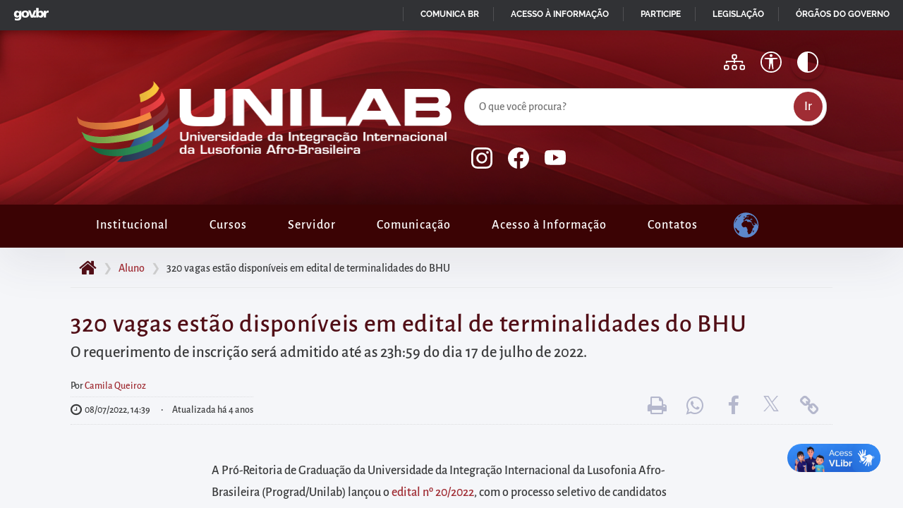

--- FILE ---
content_type: text/html; charset=UTF-8
request_url: https://unilab.edu.br/2022/07/08/320-vagas-estao-disponiveis-em-edital-de-terminalidades-do-bhu/
body_size: 15533
content:
<!DOCTYPE html>
<html lang="pt-BR">
    <head>
        <meta charset="UTF-8">
        
        <meta name="author" content="Rafael Oliveira, Seção de Portais e Aplicações WEB (SPA/DSI/DTI/Unilab)" />
        <meta name="description" content="Universidade Brasileira alinhada à integração com os países membros da Comunidade dos Países de Língua Portuguesa (CPLP)" />
        <meta name="keywords" content="Terminalidades; bhu; edital" />
                <meta property="og:locale" content="pt_BR" />
        <meta property="og:type" content="article" />
        <meta property="og:title" content="320 vagas estão disponíveis em edital de terminalidades do BHU" />
        <meta property="og:description" content="Universidade Brasileira alinhada à integração com os países membros da Comunidade dos Países de Língua Portuguesa (CPLP)" />
        <meta property="og:url" content="https://unilab.edu.br/2022/07/08/320-vagas-estao-disponiveis-em-edital-de-terminalidades-do-bhu/" />
        <meta property="og:image" content="https://unilab.edu.br/wp-content/uploads/2021/04/DESTAQUE-monitoria.jpg" />
        <meta property="og:image:width" content="200" />
        <meta property="og:image:height" content="200" />
        <meta property="og:site_name" content="Universidade da Integração Internacional da Lusofonia Afro-Brasileira" />

        <meta property="article:tag" content="Terminalidades; bhu; edital" />
        <meta property="fb:app_id" content="3822160697879113" />
        
        <meta name="mobile-web-app-capable" content="yes">
        <meta name="viewport" content="width=device-width,initial-scale=1.0,user-scalable=yes" />
        <meta name="robots" content="index,follow,noodp" />

        <meta name="theme-color" content="#313235">
        <meta name="apple-mobile-web-app-status-bar-style" content="#313235">
        <meta name="msapplication-navbutton-color" content="#313235">

        <link rel="apple-touch-icon" sizes="180x180" href="https://unilab.edu.br/wp-content/themes/tema-portal-unilab/assets/icon/apple-touch-icon.png">
        <link rel="icon" type="image/png" sizes="32x32" href="https://unilab.edu.br/wp-content/themes/tema-portal-unilab/assets/icon/favicon-32x32.png">
        <link rel="icon" type="image/png" sizes="16x16" href="https://unilab.edu.br/wp-content/themes/tema-portal-unilab/assets/icon/favicon-16x16.png">
		<link rel="manifest" href="https://unilab.edu.br/wp-content/themes/tema-portal-unilab/site.webmanifest">
        <title>320 vagas estão disponíveis em edital de terminalidades do BHU &#8211; Universidade da Integração Internacional da Lusofonia Afro-Brasileira</title>
<meta name='robots' content='max-image-preview:large' />
	<style>img:is([sizes="auto" i], [sizes^="auto," i]) { contain-intrinsic-size: 3000px 1500px }</style>
	<link rel="alternate" type="application/rss+xml" title="Feed para Universidade da Integração Internacional da Lusofonia Afro-Brasileira &raquo;" href="https://unilab.edu.br/feed/" />
<link rel="alternate" type="application/rss+xml" title="Feed de comentários para Universidade da Integração Internacional da Lusofonia Afro-Brasileira &raquo;" href="https://unilab.edu.br/comments/feed/" />
<link rel='stylesheet' id='wp-block-library-css' href='https://unilab.edu.br/wp-includes/css/dist/block-library/style.min.css?ver=74d51e4c20c0aa377789d0ab3823c0b6' media='all' />
<style id='wp-block-library-theme-inline-css'>
.wp-block-audio :where(figcaption){color:#555;font-size:13px;text-align:center}.is-dark-theme .wp-block-audio :where(figcaption){color:#ffffffa6}.wp-block-audio{margin:0 0 1em}.wp-block-code{border:1px solid #ccc;border-radius:4px;font-family:Menlo,Consolas,monaco,monospace;padding:.8em 1em}.wp-block-embed :where(figcaption){color:#555;font-size:13px;text-align:center}.is-dark-theme .wp-block-embed :where(figcaption){color:#ffffffa6}.wp-block-embed{margin:0 0 1em}.blocks-gallery-caption{color:#555;font-size:13px;text-align:center}.is-dark-theme .blocks-gallery-caption{color:#ffffffa6}:root :where(.wp-block-image figcaption){color:#555;font-size:13px;text-align:center}.is-dark-theme :root :where(.wp-block-image figcaption){color:#ffffffa6}.wp-block-image{margin:0 0 1em}.wp-block-pullquote{border-bottom:4px solid;border-top:4px solid;color:currentColor;margin-bottom:1.75em}.wp-block-pullquote cite,.wp-block-pullquote footer,.wp-block-pullquote__citation{color:currentColor;font-size:.8125em;font-style:normal;text-transform:uppercase}.wp-block-quote{border-left:.25em solid;margin:0 0 1.75em;padding-left:1em}.wp-block-quote cite,.wp-block-quote footer{color:currentColor;font-size:.8125em;font-style:normal;position:relative}.wp-block-quote:where(.has-text-align-right){border-left:none;border-right:.25em solid;padding-left:0;padding-right:1em}.wp-block-quote:where(.has-text-align-center){border:none;padding-left:0}.wp-block-quote.is-large,.wp-block-quote.is-style-large,.wp-block-quote:where(.is-style-plain){border:none}.wp-block-search .wp-block-search__label{font-weight:700}.wp-block-search__button{border:1px solid #ccc;padding:.375em .625em}:where(.wp-block-group.has-background){padding:1.25em 2.375em}.wp-block-separator.has-css-opacity{opacity:.4}.wp-block-separator{border:none;border-bottom:2px solid;margin-left:auto;margin-right:auto}.wp-block-separator.has-alpha-channel-opacity{opacity:1}.wp-block-separator:not(.is-style-wide):not(.is-style-dots){width:100px}.wp-block-separator.has-background:not(.is-style-dots){border-bottom:none;height:1px}.wp-block-separator.has-background:not(.is-style-wide):not(.is-style-dots){height:2px}.wp-block-table{margin:0 0 1em}.wp-block-table td,.wp-block-table th{word-break:normal}.wp-block-table :where(figcaption){color:#555;font-size:13px;text-align:center}.is-dark-theme .wp-block-table :where(figcaption){color:#ffffffa6}.wp-block-video :where(figcaption){color:#555;font-size:13px;text-align:center}.is-dark-theme .wp-block-video :where(figcaption){color:#ffffffa6}.wp-block-video{margin:0 0 1em}:root :where(.wp-block-template-part.has-background){margin-bottom:0;margin-top:0;padding:1.25em 2.375em}
</style>
<style id='global-styles-inline-css'>
:root{--wp--preset--aspect-ratio--square: 1;--wp--preset--aspect-ratio--4-3: 4/3;--wp--preset--aspect-ratio--3-4: 3/4;--wp--preset--aspect-ratio--3-2: 3/2;--wp--preset--aspect-ratio--2-3: 2/3;--wp--preset--aspect-ratio--16-9: 16/9;--wp--preset--aspect-ratio--9-16: 9/16;--wp--preset--color--black: #000000;--wp--preset--color--cyan-bluish-gray: #abb8c3;--wp--preset--color--white: #ffffff;--wp--preset--color--pale-pink: #f78da7;--wp--preset--color--vivid-red: #cf2e2e;--wp--preset--color--luminous-vivid-orange: #ff6900;--wp--preset--color--luminous-vivid-amber: #fcb900;--wp--preset--color--light-green-cyan: #7bdcb5;--wp--preset--color--vivid-green-cyan: #00d084;--wp--preset--color--pale-cyan-blue: #8ed1fc;--wp--preset--color--vivid-cyan-blue: #0693e3;--wp--preset--color--vivid-purple: #9b51e0;--wp--preset--color--cor-tema-tonalidade-1: #DFA6A9;--wp--preset--color--cor-tema-tonalidade-2: #A54951;--wp--preset--color--cor-tema-tonalidade-3: #A02D34;--wp--preset--color--cor-tema-tonalidade-4: #6D1F26;--wp--preset--color--cor-tema-tonalidade-5: #510E16;--wp--preset--color--cor-mais-clara: #FFFFFF;--wp--preset--color--cor-mais-escura: #000000;--wp--preset--color--cor-de-fundo-da-pagina: #F5F6F9;--wp--preset--color--cor-de-texto-padrao: #3A3B3C;--wp--preset--color--cor-cinza-padrao: #D3D3D3;--wp--preset--color--cor-de-link-contraste: #FFFF00;--wp--preset--gradient--vivid-cyan-blue-to-vivid-purple: linear-gradient(135deg,rgba(6,147,227,1) 0%,rgb(155,81,224) 100%);--wp--preset--gradient--light-green-cyan-to-vivid-green-cyan: linear-gradient(135deg,rgb(122,220,180) 0%,rgb(0,208,130) 100%);--wp--preset--gradient--luminous-vivid-amber-to-luminous-vivid-orange: linear-gradient(135deg,rgba(252,185,0,1) 0%,rgba(255,105,0,1) 100%);--wp--preset--gradient--luminous-vivid-orange-to-vivid-red: linear-gradient(135deg,rgba(255,105,0,1) 0%,rgb(207,46,46) 100%);--wp--preset--gradient--very-light-gray-to-cyan-bluish-gray: linear-gradient(135deg,rgb(238,238,238) 0%,rgb(169,184,195) 100%);--wp--preset--gradient--cool-to-warm-spectrum: linear-gradient(135deg,rgb(74,234,220) 0%,rgb(151,120,209) 20%,rgb(207,42,186) 40%,rgb(238,44,130) 60%,rgb(251,105,98) 80%,rgb(254,248,76) 100%);--wp--preset--gradient--blush-light-purple: linear-gradient(135deg,rgb(255,206,236) 0%,rgb(152,150,240) 100%);--wp--preset--gradient--blush-bordeaux: linear-gradient(135deg,rgb(254,205,165) 0%,rgb(254,45,45) 50%,rgb(107,0,62) 100%);--wp--preset--gradient--luminous-dusk: linear-gradient(135deg,rgb(255,203,112) 0%,rgb(199,81,192) 50%,rgb(65,88,208) 100%);--wp--preset--gradient--pale-ocean: linear-gradient(135deg,rgb(255,245,203) 0%,rgb(182,227,212) 50%,rgb(51,167,181) 100%);--wp--preset--gradient--electric-grass: linear-gradient(135deg,rgb(202,248,128) 0%,rgb(113,206,126) 100%);--wp--preset--gradient--midnight: linear-gradient(135deg,rgb(2,3,129) 0%,rgb(40,116,252) 100%);--wp--preset--font-size--small: 13px;--wp--preset--font-size--medium: 20px;--wp--preset--font-size--large: 36px;--wp--preset--font-size--x-large: 42px;--wp--preset--spacing--20: 0.44rem;--wp--preset--spacing--30: 0.67rem;--wp--preset--spacing--40: 1rem;--wp--preset--spacing--50: 1.5rem;--wp--preset--spacing--60: 2.25rem;--wp--preset--spacing--70: 3.38rem;--wp--preset--spacing--80: 5.06rem;--wp--preset--shadow--natural: 6px 6px 9px rgba(0, 0, 0, 0.2);--wp--preset--shadow--deep: 12px 12px 50px rgba(0, 0, 0, 0.4);--wp--preset--shadow--sharp: 6px 6px 0px rgba(0, 0, 0, 0.2);--wp--preset--shadow--outlined: 6px 6px 0px -3px rgba(255, 255, 255, 1), 6px 6px rgba(0, 0, 0, 1);--wp--preset--shadow--crisp: 6px 6px 0px rgba(0, 0, 0, 1);}:root { --wp--style--global--content-size: 1080px;--wp--style--global--wide-size: 1360px; }:where(body) { margin: 0; }.wp-site-blocks > .alignleft { float: left; margin-right: 2em; }.wp-site-blocks > .alignright { float: right; margin-left: 2em; }.wp-site-blocks > .aligncenter { justify-content: center; margin-left: auto; margin-right: auto; }:where(.wp-site-blocks) > * { margin-block-start: 24px; margin-block-end: 0; }:where(.wp-site-blocks) > :first-child { margin-block-start: 0; }:where(.wp-site-blocks) > :last-child { margin-block-end: 0; }:root { --wp--style--block-gap: 24px; }:root :where(.is-layout-flow) > :first-child{margin-block-start: 0;}:root :where(.is-layout-flow) > :last-child{margin-block-end: 0;}:root :where(.is-layout-flow) > *{margin-block-start: 24px;margin-block-end: 0;}:root :where(.is-layout-constrained) > :first-child{margin-block-start: 0;}:root :where(.is-layout-constrained) > :last-child{margin-block-end: 0;}:root :where(.is-layout-constrained) > *{margin-block-start: 24px;margin-block-end: 0;}:root :where(.is-layout-flex){gap: 24px;}:root :where(.is-layout-grid){gap: 24px;}.is-layout-flow > .alignleft{float: left;margin-inline-start: 0;margin-inline-end: 2em;}.is-layout-flow > .alignright{float: right;margin-inline-start: 2em;margin-inline-end: 0;}.is-layout-flow > .aligncenter{margin-left: auto !important;margin-right: auto !important;}.is-layout-constrained > .alignleft{float: left;margin-inline-start: 0;margin-inline-end: 2em;}.is-layout-constrained > .alignright{float: right;margin-inline-start: 2em;margin-inline-end: 0;}.is-layout-constrained > .aligncenter{margin-left: auto !important;margin-right: auto !important;}.is-layout-constrained > :where(:not(.alignleft):not(.alignright):not(.alignfull)){max-width: var(--wp--style--global--content-size);margin-left: auto !important;margin-right: auto !important;}.is-layout-constrained > .alignwide{max-width: var(--wp--style--global--wide-size);}body .is-layout-flex{display: flex;}.is-layout-flex{flex-wrap: wrap;align-items: center;}.is-layout-flex > :is(*, div){margin: 0;}body .is-layout-grid{display: grid;}.is-layout-grid > :is(*, div){margin: 0;}body{background-color: var(--wp--preset--color--cor-de-fundo-da-pagina);color: var(--wp--preset--color--cor-de-texto-padrao);padding-top: 0px;padding-right: 0px;padding-bottom: 0px;padding-left: 0px;}a:where(:not(.wp-element-button)){text-decoration: underline;}:root :where(.wp-element-button, .wp-block-button__link){background-color: #32373c;border-width: 0;color: #fff;font-family: inherit;font-size: inherit;line-height: inherit;padding: calc(0.667em + 2px) calc(1.333em + 2px);text-decoration: none;}.has-black-color{color: var(--wp--preset--color--black) !important;}.has-cyan-bluish-gray-color{color: var(--wp--preset--color--cyan-bluish-gray) !important;}.has-white-color{color: var(--wp--preset--color--white) !important;}.has-pale-pink-color{color: var(--wp--preset--color--pale-pink) !important;}.has-vivid-red-color{color: var(--wp--preset--color--vivid-red) !important;}.has-luminous-vivid-orange-color{color: var(--wp--preset--color--luminous-vivid-orange) !important;}.has-luminous-vivid-amber-color{color: var(--wp--preset--color--luminous-vivid-amber) !important;}.has-light-green-cyan-color{color: var(--wp--preset--color--light-green-cyan) !important;}.has-vivid-green-cyan-color{color: var(--wp--preset--color--vivid-green-cyan) !important;}.has-pale-cyan-blue-color{color: var(--wp--preset--color--pale-cyan-blue) !important;}.has-vivid-cyan-blue-color{color: var(--wp--preset--color--vivid-cyan-blue) !important;}.has-vivid-purple-color{color: var(--wp--preset--color--vivid-purple) !important;}.has-cor-tema-tonalidade-1-color{color: var(--wp--preset--color--cor-tema-tonalidade-1) !important;}.has-cor-tema-tonalidade-2-color{color: var(--wp--preset--color--cor-tema-tonalidade-2) !important;}.has-cor-tema-tonalidade-3-color{color: var(--wp--preset--color--cor-tema-tonalidade-3) !important;}.has-cor-tema-tonalidade-4-color{color: var(--wp--preset--color--cor-tema-tonalidade-4) !important;}.has-cor-tema-tonalidade-5-color{color: var(--wp--preset--color--cor-tema-tonalidade-5) !important;}.has-cor-mais-clara-color{color: var(--wp--preset--color--cor-mais-clara) !important;}.has-cor-mais-escura-color{color: var(--wp--preset--color--cor-mais-escura) !important;}.has-cor-de-fundo-da-pagina-color{color: var(--wp--preset--color--cor-de-fundo-da-pagina) !important;}.has-cor-de-texto-padrao-color{color: var(--wp--preset--color--cor-de-texto-padrao) !important;}.has-cor-cinza-padrao-color{color: var(--wp--preset--color--cor-cinza-padrao) !important;}.has-cor-de-link-contraste-color{color: var(--wp--preset--color--cor-de-link-contraste) !important;}.has-black-background-color{background-color: var(--wp--preset--color--black) !important;}.has-cyan-bluish-gray-background-color{background-color: var(--wp--preset--color--cyan-bluish-gray) !important;}.has-white-background-color{background-color: var(--wp--preset--color--white) !important;}.has-pale-pink-background-color{background-color: var(--wp--preset--color--pale-pink) !important;}.has-vivid-red-background-color{background-color: var(--wp--preset--color--vivid-red) !important;}.has-luminous-vivid-orange-background-color{background-color: var(--wp--preset--color--luminous-vivid-orange) !important;}.has-luminous-vivid-amber-background-color{background-color: var(--wp--preset--color--luminous-vivid-amber) !important;}.has-light-green-cyan-background-color{background-color: var(--wp--preset--color--light-green-cyan) !important;}.has-vivid-green-cyan-background-color{background-color: var(--wp--preset--color--vivid-green-cyan) !important;}.has-pale-cyan-blue-background-color{background-color: var(--wp--preset--color--pale-cyan-blue) !important;}.has-vivid-cyan-blue-background-color{background-color: var(--wp--preset--color--vivid-cyan-blue) !important;}.has-vivid-purple-background-color{background-color: var(--wp--preset--color--vivid-purple) !important;}.has-cor-tema-tonalidade-1-background-color{background-color: var(--wp--preset--color--cor-tema-tonalidade-1) !important;}.has-cor-tema-tonalidade-2-background-color{background-color: var(--wp--preset--color--cor-tema-tonalidade-2) !important;}.has-cor-tema-tonalidade-3-background-color{background-color: var(--wp--preset--color--cor-tema-tonalidade-3) !important;}.has-cor-tema-tonalidade-4-background-color{background-color: var(--wp--preset--color--cor-tema-tonalidade-4) !important;}.has-cor-tema-tonalidade-5-background-color{background-color: var(--wp--preset--color--cor-tema-tonalidade-5) !important;}.has-cor-mais-clara-background-color{background-color: var(--wp--preset--color--cor-mais-clara) !important;}.has-cor-mais-escura-background-color{background-color: var(--wp--preset--color--cor-mais-escura) !important;}.has-cor-de-fundo-da-pagina-background-color{background-color: var(--wp--preset--color--cor-de-fundo-da-pagina) !important;}.has-cor-de-texto-padrao-background-color{background-color: var(--wp--preset--color--cor-de-texto-padrao) !important;}.has-cor-cinza-padrao-background-color{background-color: var(--wp--preset--color--cor-cinza-padrao) !important;}.has-cor-de-link-contraste-background-color{background-color: var(--wp--preset--color--cor-de-link-contraste) !important;}.has-black-border-color{border-color: var(--wp--preset--color--black) !important;}.has-cyan-bluish-gray-border-color{border-color: var(--wp--preset--color--cyan-bluish-gray) !important;}.has-white-border-color{border-color: var(--wp--preset--color--white) !important;}.has-pale-pink-border-color{border-color: var(--wp--preset--color--pale-pink) !important;}.has-vivid-red-border-color{border-color: var(--wp--preset--color--vivid-red) !important;}.has-luminous-vivid-orange-border-color{border-color: var(--wp--preset--color--luminous-vivid-orange) !important;}.has-luminous-vivid-amber-border-color{border-color: var(--wp--preset--color--luminous-vivid-amber) !important;}.has-light-green-cyan-border-color{border-color: var(--wp--preset--color--light-green-cyan) !important;}.has-vivid-green-cyan-border-color{border-color: var(--wp--preset--color--vivid-green-cyan) !important;}.has-pale-cyan-blue-border-color{border-color: var(--wp--preset--color--pale-cyan-blue) !important;}.has-vivid-cyan-blue-border-color{border-color: var(--wp--preset--color--vivid-cyan-blue) !important;}.has-vivid-purple-border-color{border-color: var(--wp--preset--color--vivid-purple) !important;}.has-cor-tema-tonalidade-1-border-color{border-color: var(--wp--preset--color--cor-tema-tonalidade-1) !important;}.has-cor-tema-tonalidade-2-border-color{border-color: var(--wp--preset--color--cor-tema-tonalidade-2) !important;}.has-cor-tema-tonalidade-3-border-color{border-color: var(--wp--preset--color--cor-tema-tonalidade-3) !important;}.has-cor-tema-tonalidade-4-border-color{border-color: var(--wp--preset--color--cor-tema-tonalidade-4) !important;}.has-cor-tema-tonalidade-5-border-color{border-color: var(--wp--preset--color--cor-tema-tonalidade-5) !important;}.has-cor-mais-clara-border-color{border-color: var(--wp--preset--color--cor-mais-clara) !important;}.has-cor-mais-escura-border-color{border-color: var(--wp--preset--color--cor-mais-escura) !important;}.has-cor-de-fundo-da-pagina-border-color{border-color: var(--wp--preset--color--cor-de-fundo-da-pagina) !important;}.has-cor-de-texto-padrao-border-color{border-color: var(--wp--preset--color--cor-de-texto-padrao) !important;}.has-cor-cinza-padrao-border-color{border-color: var(--wp--preset--color--cor-cinza-padrao) !important;}.has-cor-de-link-contraste-border-color{border-color: var(--wp--preset--color--cor-de-link-contraste) !important;}.has-vivid-cyan-blue-to-vivid-purple-gradient-background{background: var(--wp--preset--gradient--vivid-cyan-blue-to-vivid-purple) !important;}.has-light-green-cyan-to-vivid-green-cyan-gradient-background{background: var(--wp--preset--gradient--light-green-cyan-to-vivid-green-cyan) !important;}.has-luminous-vivid-amber-to-luminous-vivid-orange-gradient-background{background: var(--wp--preset--gradient--luminous-vivid-amber-to-luminous-vivid-orange) !important;}.has-luminous-vivid-orange-to-vivid-red-gradient-background{background: var(--wp--preset--gradient--luminous-vivid-orange-to-vivid-red) !important;}.has-very-light-gray-to-cyan-bluish-gray-gradient-background{background: var(--wp--preset--gradient--very-light-gray-to-cyan-bluish-gray) !important;}.has-cool-to-warm-spectrum-gradient-background{background: var(--wp--preset--gradient--cool-to-warm-spectrum) !important;}.has-blush-light-purple-gradient-background{background: var(--wp--preset--gradient--blush-light-purple) !important;}.has-blush-bordeaux-gradient-background{background: var(--wp--preset--gradient--blush-bordeaux) !important;}.has-luminous-dusk-gradient-background{background: var(--wp--preset--gradient--luminous-dusk) !important;}.has-pale-ocean-gradient-background{background: var(--wp--preset--gradient--pale-ocean) !important;}.has-electric-grass-gradient-background{background: var(--wp--preset--gradient--electric-grass) !important;}.has-midnight-gradient-background{background: var(--wp--preset--gradient--midnight) !important;}.has-small-font-size{font-size: var(--wp--preset--font-size--small) !important;}.has-medium-font-size{font-size: var(--wp--preset--font-size--medium) !important;}.has-large-font-size{font-size: var(--wp--preset--font-size--large) !important;}.has-x-large-font-size{font-size: var(--wp--preset--font-size--x-large) !important;}
:root :where(.wp-block-pullquote){font-size: 1.5em;line-height: 1.6;}
</style>
<link rel='stylesheet' id='atalhos-em-card-css' href='https://unilab.edu.br/wp-content/plugins/atalhos-homepage-unilab/public/css/atalhos-em-card.css?ver=2.0.0' media='all' />
<link rel='stylesheet' id='searchandfilter-css' href='https://unilab.edu.br/wp-content/plugins/search-filter/style.css?ver=1' media='all' />
<link rel='stylesheet' id='bg-shce-genericons-css' href='https://unilab.edu.br/wp-content/plugins/show-hidecollapse-expand/assets/css/genericons/genericons.css?ver=74d51e4c20c0aa377789d0ab3823c0b6' media='all' />
<link rel='stylesheet' id='bg-show-hide-css' href='https://unilab.edu.br/wp-content/plugins/show-hidecollapse-expand/assets/css/bg-show-hide.css?ver=74d51e4c20c0aa377789d0ab3823c0b6' media='all' />
<link rel='stylesheet' id='tema-portal-unilab-bootstrap-css' href='https://unilab.edu.br/wp-content/themes/tema-portal-unilab/lib/bootstrap/css/bootstrap.min.css?ver=4.0.0' media='all' />
<link rel='stylesheet' id='tema-portal-unilab-macisso-css' href='https://unilab.edu.br/wp-content/themes/tema-portal-unilab/lib/macisso/styles.css?ver=1761768298' media='all' />
<link rel='stylesheet' id='tema-portal-unilab-style-css' href='https://unilab.edu.br/wp-content/themes/tema-portal-unilab/style.css?ver=1763037164' media='all' />
<link rel='stylesheet' id='tema-portal-unilab-tema-css' href='https://unilab.edu.br/wp-content/themes/tema-portal-unilab/dist/css/tema.min.css?ver=1763037402' media='all' />
<link rel='stylesheet' id='tema-portal-unilab-print-css' href='https://unilab.edu.br/wp-content/themes/tema-portal-unilab/dist/css/impressao.min.css?ver=1761768298' media='print' />
<link rel='stylesheet' id='tablepress-default-css' href='https://unilab.edu.br/wp-content/plugins/tablepress/css/build/default.css?ver=3.2.5' media='all' />
<link rel='stylesheet' id='ics-calendar-css' href='https://unilab.edu.br/wp-content/plugins/ics-calendar/assets/style.min.css?ver=11.7.0.1' media='all' />
<script src="https://unilab.edu.br/wp-includes/js/jquery/jquery.min.js?ver=3.7.1" id="jquery-core-js"></script>
<script src="https://unilab.edu.br/wp-includes/js/jquery/jquery-migrate.min.js?ver=3.4.1" id="jquery-migrate-js"></script>
<script id="jquery-js-before">
window.$ = window.jQuery;
</script>
<link rel="https://api.w.org/" href="https://unilab.edu.br/wp-json/" /><link rel="alternate" title="JSON" type="application/json" href="https://unilab.edu.br/wp-json/wp/v2/posts/182875" /><link rel="EditURI" type="application/rsd+xml" title="RSD" href="https://unilab.edu.br/xmlrpc.php?rsd" />

<link rel="canonical" href="https://unilab.edu.br/2022/07/08/320-vagas-estao-disponiveis-em-edital-de-terminalidades-do-bhu/" />
<link rel='shortlink' href='https://unilab.edu.br/?p=182875' />
<link rel="alternate" title="oEmbed (JSON)" type="application/json+oembed" href="https://unilab.edu.br/wp-json/oembed/1.0/embed?url=https%3A%2F%2Funilab.edu.br%2F2022%2F07%2F08%2F320-vagas-estao-disponiveis-em-edital-de-terminalidades-do-bhu%2F" />
<link rel="alternate" title="oEmbed (XML)" type="text/xml+oembed" href="https://unilab.edu.br/wp-json/oembed/1.0/embed?url=https%3A%2F%2Funilab.edu.br%2F2022%2F07%2F08%2F320-vagas-estao-disponiveis-em-edital-de-terminalidades-do-bhu%2F&#038;format=xml" />
    </head>

    <body class="wp-singular post-template-default single single-post postid-182875 single-format-standard wp-embed-responsive wp-theme-tema-portal-unilab">
        
        <div id="acessibilidade" class="ocultar">
            <ul>
                <li><a href="#conteudo" accesskey="1" title="Ir para o conteúdo">Pular para o início do conteúdo principal da página</a></li>
                <li><a href="#menu" accesskey="2" title="Ir para o menu">Acessar diretamente o menu principal</a></li>
                <li><a href="#busca" accesskey="3" title="Ir para a busca" id="link_busca">Acessar diretamente à área para realizar buscas internas</a></li>
                <li><a href="#rodape" accesskey="4" title="Ir para o rodapé">Acessar diretamente as informações postas no rodapé</a></li>
            </ul>
            <span id="topo" aria-hidden="true" class="ocultar">Topo do site</span>
        </div>
        <div id="template">
            <noscript>
                <div class="grade sem-espaco-interno tema-bg-5">
                    <div class="linha">
                        <div class="doze-colunas">
                            <div class="notificacao alerta centralizado">
                                Você está acessando este site com o javascript desabilitado e vários recursos podem não funcionar corretamente.
                            </div>
                        </div>
                    </div>
                </div>
            </noscript>
            
            <div id="site" class="grade espaco-interno">
                <div id="cabecalho">
                    <nav class="navbar navbar-expand-md">
                        <div class="resolucao">
                            <header>
                                <a href="https://unilab.edu.br" title="Ir à página inicial" id="link-unilab"><h1><span class="ocultar">Universidade da Integração Internacional da Lusofonia Afro-Brasileira</span><img src="https://unilab.edu.br/wp-content/themes/tema-portal-unilab/assets/img/logo-unilab.png" alt="Logomarca da Unilab" class="imagem-responsiva" /></h1></a>                                <button class="navbar-toggler float-right" type="button" data-toggle="collapse" data-target="#bs-example-navbar-collapse-1" aria-controls="bs-example-navbar-collapse-1" aria-expanded="false" aria-label="Alternar menu principal" title="Alternar exibição do menu principal">
                                    <svg xmlns="http://www.w3.org/2000/svg" width="33" height="40" fill="currentColor" class="bi bi-list" viewBox="0 0 16 16">
                                        <path fill-rule="evenodd" d="M2.5 11.5A.5.5 0 0 1 3 11h10a.5.5 0 0 1 0 1H3a.5.5 0 0 1-.5-.5zm0-4A.5.5 0 0 1 3 7h10a.5.5 0 0 1 0 1H3a.5.5 0 0 1-.5-.5zm0-4A.5.5 0 0 1 3 3h10a.5.5 0 0 1 0 1H3a.5.5 0 0 1-.5-.5z" />
                                    </svg>
                                </button>

                                <a href="#collapseOpcoes" id="alternar-opcoes-topo" class="icone-topo d-md-none" data-toggle="collapse" aria-expanded="false" aria-controls="collapseOpcoes" aria-label="Apresentar mais/menos opções" title="Alternar exibição das opções do portal">
                                    <span class="ocultar">Ícone para alternar apresentação de mais opções no topo do portal</span>
                                    <svg xmlns="http://www.w3.org/2000/svg" width="30" height="40" fill="currentColor" class="bi bi-grid-fill" viewBox="0 0 16 16">
                                        <path d="M1 2.5A1.5 1.5 0 0 1 2.5 1h3A1.5 1.5 0 0 1 7 2.5v3A1.5 1.5 0 0 1 5.5 7h-3A1.5 1.5 0 0 1 1 5.5v-3zm8 0A1.5 1.5 0 0 1 10.5 1h3A1.5 1.5 0 0 1 15 2.5v3A1.5 1.5 0 0 1 13.5 7h-3A1.5 1.5 0 0 1 9 5.5v-3zm-8 8A1.5 1.5 0 0 1 2.5 9h3A1.5 1.5 0 0 1 7 10.5v3A1.5 1.5 0 0 1 5.5 15h-3A1.5 1.5 0 0 1 1 13.5v-3zm8 0A1.5 1.5 0 0 1 10.5 9h3a1.5 1.5 0 0 1 1.5 1.5v3a1.5 1.5 0 0 1-1.5 1.5h-3A1.5 1.5 0 0 1 9 13.5v-3z"/>
                                    </svg>
                                </a>
                                <div class="collapse d-md-block" id="collapseOpcoes">    
                                    <div class="segunda-parte">
                                        <button class="icone-topo" id="alto-contraste" title="Alternar cores e alto contraste">
                                            <svg xmlns="http://www.w3.org/2000/svg" width="30" height="40" fill="currentColor" class="bi bi-circle-half" viewBox="0 0 16 16">
                                                <path fill-rule="evenodd" d="M8 15V1a7 7 0 1 1 0 14zm0 1A8 8 0 1 1 8 0a8 8 0 0 1 0 16z" />
                                            </svg>
                                        </button>
										<a href="https://unilab.edu.br/?pagina=acessibilidade" class="icone-topo paginas-internas" title="Página sobre acessibilidade">
											<svg xmlns="http://www.w3.org/2000/svg" width="30" height="40" fill="currentColor" class="bi bi-universal-access-circle" viewBox="0 0 16 16">
											  <path d="M8 4.143A1.071 1.071 0 1 0 8 2a1.071 1.071 0 0 0 0 2.143Zm-4.668 1.47 3.24.316v2.5l-.323 4.585A.383.383 0 0 0 7 13.14l.826-4.017c.045-.18.301-.18.346 0L9 13.139a.383.383 0 0 0 .752-.125L9.43 8.43v-2.5l3.239-.316a.38.38 0 0 0-.047-.756H3.379a.38.38 0 0 0-.047.756Z"/>
											  <path d="M8 0a8 8 0 1 0 0 16A8 8 0 0 0 8 0ZM1 8a7 7 0 1 1 14 0A7 7 0 0 1 1 8Z"/>
											</svg>
											<span class="ocultar">Acessibilidade</span>
										</a>
										<a href="https://unilab.edu.br/?pagina=mapa-do-site" class="icone-topo paginas-internas" title="Página com o Sumário do Conteúdo">
											<svg xmlns="http://www.w3.org/2000/svg" width="30" height="40" fill="currentColor" class="bi bi-diagram-3" viewBox="0 0 16 16">
                                                <path fill-rule="evenodd" d="M6 3.5A1.5 1.5 0 0 1 7.5 2h1A1.5 1.5 0 0 1 10 3.5v1A1.5 1.5 0 0 1 8.5 6v1H14a.5.5 0 0 1 .5.5v1a.5.5 0 0 1-1 0V8h-5v.5a.5.5 0 0 1-1 0V8h-5v.5a.5.5 0 0 1-1 0v-1A.5.5 0 0 1 2 7h5.5V6A1.5 1.5 0 0 1 6 4.5zM8.5 5a.5.5 0 0 0 .5-.5v-1a.5.5 0 0 0-.5-.5h-1a.5.5 0 0 0-.5.5v1a.5.5 0 0 0 .5.5zM0 11.5A1.5 1.5 0 0 1 1.5 10h1A1.5 1.5 0 0 1 4 11.5v1A1.5 1.5 0 0 1 2.5 14h-1A1.5 1.5 0 0 1 0 12.5zm1.5-.5a.5.5 0 0 0-.5.5v1a.5.5 0 0 0 .5.5h1a.5.5 0 0 0 .5-.5v-1a.5.5 0 0 0-.5-.5zm4.5.5A1.5 1.5 0 0 1 7.5 10h1a1.5 1.5 0 0 1 1.5 1.5v1A1.5 1.5 0 0 1 8.5 14h-1A1.5 1.5 0 0 1 6 12.5zm1.5-.5a.5.5 0 0 0-.5.5v1a.5.5 0 0 0 .5.5h1a.5.5 0 0 0 .5-.5v-1a.5.5 0 0 0-.5-.5zm4.5.5a1.5 1.5 0 0 1 1.5-1.5h1a1.5 1.5 0 0 1 1.5 1.5v1a1.5 1.5 0 0 1-1.5 1.5h-1a1.5 1.5 0 0 1-1.5-1.5zm1.5-.5a.5.5 0 0 0-.5.5v1a.5.5 0 0 0 .5.5h1a.5.5 0 0 0 .5-.5v-1a.5.5 0 0 0-.5-.5z"/>
                                            </svg>
											<span class="ocultar">Mapa do site</span>
										</a>
										<!-- <ul class="mais-contatos">
                                            <li>
                                                <a href="https://unilab.edu.br/?pagina=mapa-do-site" title="Visão geral do conteúdo disponível">
                                                    Mapa do site
                                                </a>
                                            </li>
                                        </ul> -->
                                    </div>
                                    <div class="segunda-parte">
                                        <div id="pesquisa">
                                            <form method="get" action="https://unilab.edu.br" role="search">
                                                <fieldset>
                                                    <legend class="ocultar">Busca interna no portal</legend>
                                                    <label for="busca" class="sem-rotulo"><span>Campo principal de pesquisa no site</span>        </label>
                                                    <input type="search" name="s" id="busca" value="" placeholder="O que você procura?" title="Digite parte do conteúdo que busca e após tecle Enter ou clique no botão Ir." />
                                                    <input id="ir" type="submit" value="Ir" />
                                                </fieldset>
                                            </form>
                                        </div>                                    
                                    </div>
                                    <div class="segunda-parte">
                                        <ul id="redes-sociais">
                                            <li>
                                                <a href="https://www.instagram.com/unilab.oficial" title="Instagram da Unilab (abre em uma nova aba)" class="icone-topo" target="_blank">
                                                    <span class="ocultar">Link para a conta da Unilab no Instagram</span>
                                                    <svg xmlns="http://www.w3.org/2000/svg" width="30" height="40" fill="currentColor" class="bi bi-instagram" viewBox="0 0 16 16">
                                                        <path d="M8 0C5.829 0 5.556.01 4.703.048 3.85.088 3.269.222 2.76.42a3.917 3.917 0 0 0-1.417.923A3.927 3.927 0 0 0 .42 2.76C.222 3.268.087 3.85.048 4.7.01 5.555 0 5.827 0 8.001c0 2.172.01 2.444.048 3.297.04.852.174 1.433.372 1.942.205.526.478.972.923 1.417.444.445.89.719 1.416.923.51.198 1.09.333 1.942.372C5.555 15.99 5.827 16 8 16s2.444-.01 3.298-.048c.851-.04 1.434-.174 1.943-.372a3.916 3.916 0 0 0 1.416-.923c.445-.445.718-.891.923-1.417.197-.509.332-1.09.372-1.942C15.99 10.445 16 10.173 16 8s-.01-2.445-.048-3.299c-.04-.851-.175-1.433-.372-1.941a3.926 3.926 0 0 0-.923-1.417A3.911 3.911 0 0 0 13.24.42c-.51-.198-1.092-.333-1.943-.372C10.443.01 10.172 0 7.998 0h.003zm-.717 1.442h.718c2.136 0 2.389.007 3.232.046.78.035 1.204.166 1.486.275.373.145.64.319.92.599.28.28.453.546.598.92.11.281.24.705.275 1.485.039.843.047 1.096.047 3.231s-.008 2.389-.047 3.232c-.035.78-.166 1.203-.275 1.485a2.47 2.47 0 0 1-.599.919c-.28.28-.546.453-.92.598-.28.11-.704.24-1.485.276-.843.038-1.096.047-3.232.047s-2.39-.009-3.233-.047c-.78-.036-1.203-.166-1.485-.276a2.478 2.478 0 0 1-.92-.598 2.48 2.48 0 0 1-.6-.92c-.109-.281-.24-.705-.275-1.485-.038-.843-.046-1.096-.046-3.233 0-2.136.008-2.388.046-3.231.036-.78.166-1.204.276-1.486.145-.373.319-.64.599-.92.28-.28.546-.453.92-.598.282-.11.705-.24 1.485-.276.738-.034 1.024-.044 2.515-.045v.002zm4.988 1.328a.96.96 0 1 0 0 1.92.96.96 0 0 0 0-1.92zm-4.27 1.122a4.109 4.109 0 1 0 0 8.217 4.109 4.109 0 0 0 0-8.217zm0 1.441a2.667 2.667 0 1 1 0 5.334 2.667 2.667 0 0 1 0-5.334z"/>
                                                    </svg>
                                                </a>
                                            </li>
                                            <li>
                                                <a href="https://www.facebook.com/unilaboficial" title="Facebook da Unilab (abre em uma nova aba)" class="icone-topo" target="_blank">
                                                    <span class="ocultar">Link para a página da Unilab no Facebook</span>
                                                    <svg xmlns="http://www.w3.org/2000/svg" width="30" height="40" fill="currentColor" class="bi bi-facebook" viewBox="0 0 16 16">
                                                        <path d="M16 8.049c0-4.446-3.582-8.05-8-8.05C3.58 0-.002 3.603-.002 8.05c0 4.017 2.926 7.347 6.75 7.951v-5.625h-2.03V8.05H6.75V6.275c0-2.017 1.195-3.131 3.022-3.131.876 0 1.791.157 1.791.157v1.98h-1.009c-.993 0-1.303.621-1.303 1.258v1.51h2.218l-.354 2.326H9.25V16c3.824-.604 6.75-3.934 6.75-7.951z"/>
                                                    </svg>
                                                </a>
                                            </li>
                                            <li>
                                                <a href="https://www.youtube.com/channel/UC1cwypwNcrAqOuZeNEgqr_Q" title="YouTube da Unilab (abre em uma nova aba)" class="icone-topo" target="_blank">
                                                    <span class="ocultar">Link para o canal da Unilab no Youtube</span>
                                                    <svg xmlns="http://www.w3.org/2000/svg" width="30" height="40" fill="currentColor" class="bi bi-youtube" viewBox="0 0 16 16">
                                                        <path d="M8.051 1.999h.089c.822.003 4.987.033 6.11.335a2.01 2.01 0 0 1 1.415 1.42c.101.38.172.883.22 1.402l.01.104.022.26.008.104c.065.914.073 1.77.074 1.957v.075c-.001.194-.01 1.108-.082 2.06l-.008.105-.009.104c-.05.572-.124 1.14-.235 1.558a2.007 2.007 0 0 1-1.415 1.42c-1.16.312-5.569.334-6.18.335h-.142c-.309 0-1.587-.006-2.927-.052l-.17-.006-.087-.004-.171-.007-.171-.007c-1.11-.049-2.167-.128-2.654-.26a2.007 2.007 0 0 1-1.415-1.419c-.111-.417-.185-.986-.235-1.558L.09 9.82l-.008-.104A31.4 31.4 0 0 1 0 7.68v-.122C.002 7.343.01 6.6.064 5.78l.007-.103.003-.052.008-.104.022-.26.01-.104c.048-.519.119-1.023.22-1.402a2.007 2.007 0 0 1 1.415-1.42c.487-.13 1.544-.21 2.654-.26l.17-.007.172-.006.086-.003.171-.007A99.788 99.788 0 0 1 7.858 2h.193zM6.4 5.209v4.818l4.157-2.408L6.4 5.209z"/>
                                                    </svg>
                                                </a>
                                            </li>
                                        </ul>                                        
                                    </div>
                                </div>
                            </header>
                            <div id="menu" class="linha" role="navigation">
                                <div id="bs-example-navbar-collapse-1" class="collapse navbar-collapse"><ul id="menu-principal" class="nav navbar-nav"><li itemscope="itemscope" itemtype="https://www.schema.org/SiteNavigationElement" id="menu-item-33520" class="menu-item menu-item-type-post_type menu-item-object-page menu-item-33520 nav-item"><a title="Sobre Institucional" href="https://unilab.edu.br/institucional-2/" class="nav-link">Institucional</a></li>
<li itemscope="itemscope" itemtype="https://www.schema.org/SiteNavigationElement" id="menu-item-150873" class="menu-item menu-item-type-custom menu-item-object-custom menu-item-150873 nav-item"><a title="Sobre Cursos" href="https://unilab.edu.br/cursos-da-unilab-2/" class="nav-link">Cursos</a></li>
<li itemscope="itemscope" itemtype="https://www.schema.org/SiteNavigationElement" id="menu-item-150879" class="menu-item menu-item-type-custom menu-item-object-custom menu-item-150879 nav-item"><a title="Sobre Servidor" href="https://unilab.edu.br/area-do-servidor/" class="nav-link">Servidor</a></li>
<li itemscope="itemscope" itemtype="https://www.schema.org/SiteNavigationElement" id="menu-item-150877" class="menu-item menu-item-type-custom menu-item-object-custom menu-item-150877 nav-item"><a title="Sobre Comunicação" href="https://unilab.edu.br/comunicacaoinstitucional/" class="nav-link">Comunicação</a></li>
<li itemscope="itemscope" itemtype="https://www.schema.org/SiteNavigationElement" id="menu-item-142170" class="menu-item menu-item-type-custom menu-item-object-custom menu-item-142170 nav-item"><a title="Sobre Acesso à Informação" href="https://unilab.edu.br/acesso-a-informacao/" class="nav-link">Acesso à Informação</a></li>
<li itemscope="itemscope" itemtype="https://www.schema.org/SiteNavigationElement" id="menu-item-150881" class="menu-item menu-item-type-custom menu-item-object-custom menu-item-150881 nav-item"><a title="Sobre Contatos" href="https://unilab.edu.br/contatos-e-enderecos/" class="nav-link">Contatos</a></li>
<li style="position:relative;" class="menu-item menu-item-gtranslate gt-menu-60713"></li></ul></div>                            </div>
                        </div>
                    </nav>
</div>

                                <div id="conteudo" role="main" class="resolucao">
                    
                    <div id="breadcrumbs"><a href="https://unilab.edu.br/" class="icone icone-home"><span class="ocultar" aria-hidden="true">Página Inicial</span></a> <span class="texto-cinza-4">&nbsp;&nbsp;&#10095;&nbsp;&nbsp;</span> <a href="https://unilab.edu.br/category/aluno/">Aluno</a> <span class="texto-cinza-4">&nbsp;&nbsp;&#10095;&nbsp;&nbsp;</span> <span>320 vagas estão disponíveis em edital de terminalidades do BHU</span></div>
                    <main>

            
        <!-- JSON-LD: BreadcrumbList e Article (Google News / Rich Results) -->
        <script type="application/ld+json">
            {
    "@context": "https://schema.org",
    "@type": "BreadcrumbList",
    "itemListElement": [
        {
            "@type": "ListItem",
            "position": 1,
            "name": "Universidade da Integração Internacional da Lusofonia Afro-Brasileira",
            "item": "https://unilab.edu.br/"
        },
        {
            "@type": "ListItem",
            "position": 2,
            "name": "320 vagas estão disponíveis em edital de terminalidades do BHU",
            "item": "https://unilab.edu.br/2022/07/08/320-vagas-estao-disponiveis-em-edital-de-terminalidades-do-bhu/"
        }
    ]
}        </script>
        <script type="application/ld+json">
            {
    "@context": "https://schema.org",
    "@type": "Article",
    "mainEntityOfPage": {
        "@type": "WebPage",
        "@id": "https://unilab.edu.br/2022/07/08/320-vagas-estao-disponiveis-em-edital-de-terminalidades-do-bhu/"
    },
    "headline": "320 vagas estão disponíveis em edital de terminalidades do BHU",
    "description": "O requerimento de inscrição será admitido até as 23h:59 do dia 17 de julho de 2022.",
    "image": [
        "https://unilab.edu.br/wp-content/uploads/2021/04/DESTAQUE-monitoria.jpg"
    ],
    "datePublished": "2022-07-08T14:39:28-03:00",
    "dateModified": "2022-07-18T11:32:39-03:00",
    "author": {
        "@type": "Person",
        "name": "Camila Queiroz"
    },
    "publisher": {
        "@type": "Organization",
        "name": "Universidade da Integração Internacional da Lusofonia Afro-Brasileira",
        "logo": {
            "@type": "ImageObject",
            "url": "https://unilab.edu.br/wp-content/themes/tema-portal-unilab/screenshot.png"
        }
    }
}        </script>

        <!-- Mantém o layout original + microdados Article -->
        <article class="post" itemscope itemtype="https://schema.org/Article">
            <header class="doze-colunas">
                <!-- Cabeçalho para impressão (mantido) -->
                <div class="msg-print-header">
                    <div class="linha extra-grande tema-cor-3" itemprop="publisher" itemscope itemtype="https://schema.org/Organization">
                        <!-- Nome do site (publisher name para microdados) -->
                        <meta itemprop="name" content="Universidade da Integração Internacional da Lusofonia Afro-Brasileira">
                        Universidade da Integração Internacional da Lusofonia Afro-Brasileira                    </div>
                    <div class="linha tema-cor-1">
                        Universidade Brasileira alinhada à integração com os países membros da Comunidade dos Países de Língua Portuguesa (CPLP)                    </div>
                </div>

                <!-- Título da postagem -->
                <h2 class="titulo-post tema-cor-5" itemprop="headline">
                    320 vagas estão disponíveis em edital de terminalidades do BHU                </h2>

                <p itemprop="description">O requerimento de inscrição será admitido até as 23h:59 do dia 17 de julho de 2022.</p>
                <!-- Metadados do artigo (datas e imagem) -->
                <meta itemprop="datePublished" content="2022-07-08T14:39:28-03:00">
                <meta itemprop="dateModified"  content="2022-07-18T11:32:39-03:00">
                <meta itemprop="mainEntityOfPage" content="https://unilab.edu.br/2022/07/08/320-vagas-estao-disponiveis-em-edital-de-terminalidades-do-bhu/">
                <meta itemprop="image" content="https://unilab.edu.br/wp-content/uploads/2021/04/DESTAQUE-monitoria.jpg">
            </header>

            <div class="linha pre-post">
                <!-- Autor com Schema Person (mantido via template-part) -->
                <span itemprop="author" itemscope itemtype="https://schema.org/Person" class="ocultar">
                    <meta itemprop="name" content="Camila Queiroz">
                </span>

                <div class="dados-autor pequeno">
                                    Por <a href="https://unilab.edu.br/author/camila-maciel/" title="Visualizar todas as postagens deste(a) autor(a)">Camila Queiroz</a>
                                </div>

                <div class="datas-postagem pequeno">
                                    <div class="a-esquerda">
                                        <span title="Postagem publicada há 4 anos">
                                            <span class="icone icone-lg icone-clock-o"><span class="ocultar">Data de publicação</span></span>&nbsp;
                                            08/07/2022, 14:39
                                        </span>
                                    </div>
                                                                    <div class="separador-datas a-esquerda">
                                        <span title="Postagem modificada em 18/07/2022, 11:32">
                                            <span class="ocultar">Postagem </span>Atualizada há 4 anos                                        
                                        </span>
                                    </div>
                                </div>
                <a href="#conteudo_postagem" class="ocultar">
                    Saltar para o conteúdo da postagem                </a>

                
<div class="compartilhe">
    <ul>
        <!-- Imprimir -->
        <li>
            <a href="javascript:window.print();"
               aria-label="Imprimir esta página">
                <span class="icone icone-lg icone-print" aria-hidden="true"></span>
            </a>
        </li>

        <!-- WhatsApp -->
        <li>
            <a href="https://wa.me/?text=320%20vagas%20est%C3%A3o%20dispon%C3%ADveis%20em%20edital%20de%20terminalidades%20do%20BHU%20-%20https%3A%2F%2Funilab.edu.br%2F2022%2F07%2F08%2F320-vagas-estao-disponiveis-em-edital-de-terminalidades-do-bhu%2F"
               target="_blank" rel="noopener noreferrer"
               title="Compartilhar esta postagem no WhatsApp">
                <span class="icone icone-lg icone-whatsapp" aria-hidden="true">
                    <span class="ocultar">Compartilhar no WhatsApp</span>
                </span>
            </a>
        </li>

        <!-- Facebook -->
        <li>
            <a href="https://www.facebook.com/sharer.php?u=https%3A%2F%2Funilab.edu.br%2F2022%2F07%2F08%2F320-vagas-estao-disponiveis-em-edital-de-terminalidades-do-bhu%2F"
               target="_blank" rel="noopener noreferrer"
               title="Compartilhar esta postagem no Facebook">
                <span class="icone icone-lg icone-facebook" aria-hidden="true">
                    <span class="ocultar">Compartilhar no Facebook</span>
                </span>
            </a>
        </li>

        <!-- X (Twitter) -->
        <li>
            <a href="https://x.com/intent/tweet?text=320%20vagas%20est%C3%A3o%20dispon%C3%ADveis%20em%20edital%20de%20terminalidades%20do%20BHU&url=https%3A%2F%2Funilab.edu.br%2F2022%2F07%2F08%2F320-vagas-estao-disponiveis-em-edital-de-terminalidades-do-bhu%2F"
            target="_blank"
            rel="noopener noreferrer"
            title="Compartilhar esta postagem no X (Twitter)"
            class="icone-x-botao">
                <svg xmlns="http://www.w3.org/2000/svg" viewBox="0 0 1200 1227" width="22" height="22" aria-hidden="true">
                    <path fill="currentColor" d="M714.2 519.2L1160 0H1051.3L667.9 450.9L393.8 0H0L468.3 727.1L0 1226.6H108.7
                    L512.6 750.8L806.2 1226.6H1200M148.7 79.1H336.4L1051.3 1147.9H863.6"/>
                </svg>
                <span class="ocultar">Compartilhar no X (Twitter)</span>
            </a>
        </li>

        <!-- Copiar link -->
        <li>
            <a href="https://unilab.edu.br/2022/07/08/320-vagas-estao-disponiveis-em-edital-de-terminalidades-do-bhu/"
               id="copiar-link"
               data-link="https://unilab.edu.br/2022/07/08/320-vagas-estao-disponiveis-em-edital-de-terminalidades-do-bhu/"
               title="Copiar link da postagem">
                <span class="icone icone-lg icone-link" aria-hidden="true">
                    <span class="ocultar">Copiar link</span>
                </span>
            </a>
        </li>
    </ul>
</div>
            </div>

            <div class="linha">
                <div class="doze-colunas postagem" id="conteudo_postagem" itemprop="articleBody">
                    <p>A Pró-Reitoria de Graduação da Universidade da Integração Internacional da Lusofonia Afro-Brasileira (Prograd/Unilab) lançou o <a href="https://prograd.unilab.edu.br/wp-content/uploads/2022/07/EDITAL_20_22.pdf" target="_blank" rel="noopener">edital nº 20/2022</a>, com o processo seletivo de candidatos egressos do curso de Humanidades da Unilab para preenchimento de 320 vagas nos cursos presenciais das terminalidades. O ingresso será no período letivo de 2022.1, em setembro deste ano.</p>
<p>Podem participar do processo seletivo os candidatos egressos do curso de Humanidades com previsão de colação de grau em setembro de 2022. As inscrições ocorrem até 17 de julho, por meio de preenchimento <a href="https://docs.google.com/forms/d/e/1FAIpQLSdC4MjaKH1Jx7ndjXYmPTqLmHdSp-Akj4KlS1GMYsFO8nhEEQ/viewform" target="_blank" rel="noopener">deste formulário eletrônico</a> e envio da documentação necessária para o e-mail terminalidades@unilab.edu.br.</p>
<p>As vagas se dividem entre Ceará e Bahia, nas terminalidades de Antropologia, Pedagogia, História e Sociologia, no Ceará; e Ciências Sociais, História, Pedagogia e Relações Internacionais, na Bahia.</p>
<p><strong>Recurso</strong></p>
<p>No caso de indeferimento de inscrição, o candidato poderá recorrer administrativamente, apresentando interposição de recurso (preencher anexo IV e enviar) exclusivamente via e-mail terminalidades@unilab.edu.br, no dia 23 de julho de 2022.</p>
<p><a href="https://prograd.unilab.edu.br/edital-20-2022-processo-seletivo-de-candidatosas-egressosas-do-curso-de-humanidades-da-unilab-ingresso-2022-1/" target="_blank" rel="noopener">Acompanhe todas as informações na página da Prograd</a>.</p>
                </div>
            </div>

            <div class="linha pos-post">
                <div class="doze-no-tablet doze-no-celular negrito a-esquerda">Categorias</div><ul class="tags-and-cats"><li><a href="https://unilab.edu.br/category/aluno/" title="Veja todas as postagens da categoria Aluno">Aluno</a></li><li><a href="https://unilab.edu.br/category/edital/" title="Veja todas as postagens da categoria Edital">Edital</a></li><li><a href="https://unilab.edu.br/category/instituto-de-humanidades/" title="Veja todas as postagens da categoria Instituto de Humanidades">Instituto de Humanidades</a></li><li><a href="https://unilab.edu.br/category/instituto-de-humanidades-e-letras/" title="Veja todas as postagens da categoria Instituto de Humanidades e Letras">Instituto de Humanidades e Letras</a></li><li><a href="https://unilab.edu.br/category/noticias/" title="Veja todas as postagens da categoria Notícias">Notícias</a></li><li><a href="https://unilab.edu.br/category/prograd/" title="Veja todas as postagens da categoria Prograd">Prograd</a></li><li><a href="https://unilab.edu.br/category/sao-francisco-do-conde/" title="Veja todas as postagens da categoria São Francisco do Conde">São Francisco do Conde</a></li></ul>                <span class="negrito a-esquerda">Palavra-chave</span>
                                <ul class="tags-and-cats a-esquerda iniciais-em-maiusculas">
                                                <li>
                                        <a href="https://unilab.edu.br/tag/terminalidades-bhu-edital" title="Link para notícias com a tag terminalidades-bhu-edital">
                                            terminalidades; BHU; edital
                                        </a>
                                    </li>
                                </ul>
                    <div class="linha titulo-com-borda-ao-meio"><h3>CONTEÚDO RELACIONADO</h3></div><ul class="lista-sem-bullets negrito">                   
                                    <li>
                                        <a href="https://unilab.edu.br/2023/01/31/aberto-edital-com-288-vagas-para-cursos-do-2o-ciclo-do-bacharelado-em-humanidades-inscricoes-a-partir-desta-segunda-06/" title="Link para Inscrições abertas para seleção de egressos nos cursos do 2º ciclo do Bacharelado em Humanidades da Unilab">Inscrições abertas para seleção de egressos nos cursos do 2º ciclo do Bacharelado em Humanidades da Unilab</a>
                                    </li>                     
                           
                                    <li>
                                        <a href="https://unilab.edu.br/2022/11/18/prograd-oferta-320-vagas-nos-cursos-de-terminalidades-destinados-aos-egressos-de-humanidades-da-unilab-ce-e-ba-inscricoes-ate-dia-02-12/" title="Link para Prograd oferta 320 vagas nos cursos de terminalidades, destinados aos egressos de Humanidades da Unilab (CE e BA). Inscrições até dia 02/12!">Prograd oferta 320 vagas nos cursos de terminalidades, destinados aos egressos de Humanidades da Unilab (CE e BA). Inscrições até dia 02/12!</a>
                                    </li>                     
                           
                                    <li>
                                        <a href="https://unilab.edu.br/2022/08/23/prograd-oferta-255-vagas-ociosas-nos-cursos-de-terminalidades-destinados-aos-egressos-de-humanidades-da-unilab-ce-e-ba-inscricoes-ate-dia-28-08/" title="Link para Prograd oferta 255 vagas ociosas nos cursos de terminalidades, destinados aos egressos de Humanidades da Unilab (CE e BA). Inscrições até dia 28/08!">Prograd oferta 255 vagas ociosas nos cursos de terminalidades, destinados aos egressos de Humanidades da Unilab (CE e BA). Inscrições até dia 28/08!</a>
                                    </li>                     
        </ul>            </div>

                        
                                <div class="linha extra-pequeno msg-print-footer">
                                    <span class="maiusculas">Camila Queiroz</span>.
                                    <span class="negrito">Universidade da Integração Internacional da Lusofonia Afro-Brasileira</span>: Universidade Brasileira alinhada à integração com os países membros da Comunidade dos Países de Língua Portuguesa (CPLP), 2022.
                                    320 vagas estão disponíveis em edital de terminalidades do BHU.
                                    Disponível em: &lt;https://unilab.edu.br/2022/07/08/320-vagas-estao-disponiveis-em-edital-de-terminalidades-do-bhu/&gt;.
                                    Acesso em: 21 de Jan. de 2026.
                                </div>        </article>

    
                    </main>

                
                </div>

                <!-- Botão para retornar ao topo -->
                <a href="#topo" id="retornar-ao-topo" class="ocultar" title="Clique para rolar a página até o início/topo">
                    <span>Retornar ao topo</span>
                    <svg xmlns="http://www.w3.org/2000/svg" aria-hidden="true" width="26" height="16" fill="currentColor" class="bi bi-chevron-up" viewBox="0 0 8 12">
                        <path fill-rule="evenodd" d="M7.646 4.646a.5.5 0 0 1 .708 0l6 6a.5.5 0 0 1-.708.708L8 5.707l-5.646 5.647a.5.5 0 0 1-.708-.708l6-6z"/>
                    </svg>
                </a>

            </div>

            <!-- Parte inferior do site -->
            
<footer id="rodape" class="grade espaco-interno tema-bg-5 texto-branco" role="contentinfo">
    <hr class="separador invisivel" />

    <!-- Nome do site -->
    <div class="linha resolucao">
        <div class="doze-colunas">
            <strong class="extra-grande">
                Universidade da Integração Internacional da Lusofonia Afro-Brasileira            </strong>
        </div>
    </div>

    <!-- Widgets: Rodapé em Colunas -->
            <div class="linha-flexivel resolucao">
            <div><div class="com-espaco"><div class="titulo maiusculas normal">Institucional</div><div class="menu-institucional-rodape-container"><ul id="menu-institucional-rodape" class="menu"><li id="menu-item-150850" class="menu-item menu-item-type-custom menu-item-object-custom menu-item-150850"><a href="https://unilab.edu.br/sobre-a-unilab/">Sobre a Unilab</a></li>
<li id="menu-item-150790" class="menu-item menu-item-type-custom menu-item-object-custom menu-item-150790"><a href="https://unilab.edu.br/prograd/">Pró-Reitoria de Graduação &#8211; PROGRAD</a></li>
<li id="menu-item-150792" class="menu-item menu-item-type-custom menu-item-object-custom menu-item-150792"><a href="http://proppg.unilab.edu.br/">Pró-Reitoria de Pesquisa e Pós-Graduação &#8211; PROPPG</a></li>
<li id="menu-item-150796" class="menu-item menu-item-type-custom menu-item-object-custom menu-item-150796"><a href="https://proex.unilab.edu.br/">Pró-Reitoria de Extensão, Arte e Cultura &#8211; PROEX</a></li>
<li id="menu-item-150799" class="menu-item menu-item-type-custom menu-item-object-custom menu-item-150799"><a href="https://unilab.edu.br/propae/">Pró-Reitoria de Políticas Afirmativas e Estudantis &#8211; PROPAE</a></li>
<li id="menu-item-150795" class="menu-item menu-item-type-custom menu-item-object-custom menu-item-150795"><a href="https://prointer.unilab.edu.br/">Pró-Reitoria de Relações Institucionais e Internacionais &#8211; PROINTER</a></li>
<li id="menu-item-150791" class="menu-item menu-item-type-custom menu-item-object-custom menu-item-150791"><a href="https://unilab.edu.br/proadi/">Pró-Reitoria de Administração e Infraestrutura &#8211; PROADI</a></li>
<li id="menu-item-150843" class="menu-item menu-item-type-custom menu-item-object-custom menu-item-150843"><a href="https://unilab.edu.br/pro-reitoria-de-planejamento-proplan/">Pró-Reitoria de Planejamento, Orçamento e Finanças &#8211; PROPLAN</a></li>
<li id="menu-item-150844" class="menu-item menu-item-type-custom menu-item-object-custom menu-item-150844"><a href="https://dti.unilab.edu.br/">Diretoria de Tecnologia da Informação &#8211; DTI</a></li>
<li id="menu-item-153272" class="menu-item menu-item-type-custom menu-item-object-custom menu-item-153272"><a href="https://unilab.edu.br/biblioteca-universitaria-unilab/">Bibliotecas da Unilab – SIBIUNI</a></li>
<li id="menu-item-150845" class="menu-item menu-item-type-custom menu-item-object-custom menu-item-150845"><a href="https://unilab.edu.br/sgp/">Superintendência de Gestão de Pessoas &#8211; SGP</a></li>
</ul></div></div></div><div><div class="com-espaco"><div class="titulo maiusculas normal">Aluno</div><div class="menu-alunos-rodape-container"><ul id="menu-alunos-rodape" class="menu"><li id="menu-item-150782" class="menu-item menu-item-type-custom menu-item-object-custom menu-item-150782"><a href="https://unilab.edu.br/cursos-da-unilab-2/">Área do Estudante</a></li>
<li id="menu-item-182918" class="menu-item menu-item-type-custom menu-item-object-custom menu-item-182918"><a href="https://unilab.edu.br/paes/">Programa de Assistência ao Estudante &#8211; PAES</a></li>
<li id="menu-item-150756" class="menu-item menu-item-type-custom menu-item-object-custom menu-item-150756"><a href="https://unilab.edu.br/coordenacao-de-politicas-estudantis-coest/">Coordenação de Políticas Estudantis</a></li>
<li id="menu-item-150771" class="menu-item menu-item-type-custom menu-item-object-custom menu-item-150771"><a href="https://unilab.edu.br/divisao-de-atencao-a-saude-do-estudante-diase/">Assistência à Saúde Estudantil</a></li>
<li id="menu-item-174435" class="menu-item menu-item-type-custom menu-item-object-custom menu-item-174435"><a href="https://unilab.edu.br/enade-3/">Enade</a></li>
<li id="menu-item-150847" class="menu-item menu-item-type-custom menu-item-object-custom menu-item-150847"><a href="https://unilab.edu.br/institutos-academicos/">Institutos Acadêmicos</a></li>
<li id="menu-item-198496" class="menu-item menu-item-type-custom menu-item-object-custom menu-item-198496"><a href="https://unilab.edu.br/intercampi/">Ônibus Intercampi</a></li>
<li id="menu-item-150755" class="menu-item menu-item-type-custom menu-item-object-custom menu-item-150755"><a href="https://bibweb.unilab.edu.br/">Pergamum</a></li>
<li id="menu-item-150770" class="menu-item menu-item-type-custom menu-item-object-custom menu-item-150770"><a href="https://unilab.edu.br/secragi/">Registro e Controle Acadêmico</a></li>
<li id="menu-item-150848" class="menu-item menu-item-type-custom menu-item-object-custom menu-item-150848"><a href="https://prointer.unilab.edu.br/selecao-internacional-estude-na-unilab/">Seleção de Estudantes Internacionais</a></li>
<li id="menu-item-150757" class="menu-item menu-item-type-custom menu-item-object-custom menu-item-150757"><a href="https://dti.unilab.edu.br/index.php?pagina=post&#038;selecionar=2449">Webmail Unilab</a></li>
</ul></div></div></div><div><div class="com-espaco"><div class="titulo maiusculas normal">Links Diversos</div><div class="menu-links-diversos-rodape-container"><ul id="menu-links-diversos-rodape" class="menu"><li id="menu-item-150758" class="menu-item menu-item-type-custom menu-item-object-custom menu-item-150758"><a href="https://cpa.unilab.edu.br/">Comissão Própria de Avaliação – CPA</a></li>
<li id="menu-item-150762" class="menu-item menu-item-type-custom menu-item-object-custom menu-item-150762"><a href="https://unilab.edu.br/boletimdeservico/">Boletim de Serviço</a></li>
<li id="menu-item-150763" class="menu-item menu-item-type-custom menu-item-object-custom menu-item-150763"><a href="https://unilab.edu.br/carta-de-servicos-ao-cidadao/">Carta de Serviços ao Cidadão</a></li>
<li id="menu-item-151053" class="menu-item menu-item-type-custom menu-item-object-custom menu-item-151053"><a href="https://unilab.edu.br/restauranteuniversitario/">Restaurante Universitário</a></li>
<li id="menu-item-150761" class="menu-item menu-item-type-custom menu-item-object-custom menu-item-150761"><a href="http://www.portaltransparencia.gov.br/">Portal da Transparência</a></li>
<li id="menu-item-163302" class="menu-item menu-item-type-post_type menu-item-object-page menu-item-163302"><a href="https://unilab.edu.br/agenda-de-autoridades/">Agenda de Compromissos Públicos</a></li>
</ul></div></div></div><div><div class="com-espaco">			<div class="textwidget"><p><strong>CAMPUS DA LIBERDADE</strong><br />
<strong>(Sede Administrativa)</strong></p>
<p>Avenida da Abolição, 3 – Centro<br />
CEP.: 62.790-000<br />
Redenção – Ceará – Brasil</p>
<p>&#8212;&#8212;&#8212;&#8212;&#8212;&#8212;&#8212;&#8212;&#8212;&#8212;&#8212;</p>
<p><strong>CAMPUS DAS AURORAS</strong></p>
<p>Rua José Franco de Oliveira, s/n<br />
CEP.: 62.790-970<br />
Redenção – Ceará – Brasil</p>
<p>&#8212;&#8212;&#8212;&#8212;&#8212;&#8212;&#8212;&#8212;&#8212;&#8212;&#8212;</p>
<p><strong>UNIDADE ACADÊMICA DOS PALMARES</strong></p>
<p>Rodovia CE 060 – Km51<br />
CEP.: 62785-000<br />
Acarape – Ceará – Brasil</p>
<hr />
<p><strong>CAMPUS DE BATURITÉ</strong></p>
<p>Av. Dom Bosco S/N &#8211; Centro<br />
CEP: 62.760 &#8211; 000<br />
Baturité &#8211; Ceará &#8211; Brasil</p>
<hr />
<p><a href="https://unilab.edu.br/campus-dos-males/"><strong>CAMPUS DOS MALÊS</strong></a></p>
<p>Av. Juvenal Eugênio Queiroz, s/n – Baixa Fria<br />
CEP.: 43900-000<br />
São Francisco do Conde – Bahia – Brasil<br />
Tel: + 55 (71) 3651.8250</p>
</div>
		</div></div>        </div>
    
    <!-- Widgets: Rodapé em Linhas -->
    <div class="linha resolucao">
            </div>

    <!-- Créditos institucionais -->
    <div id="creditos" class="linha">
        <div class="resolucao">
            <div class="doze-colunas pequeno tema-cor-2">

                <span title="Tema institucional da Unilab">Tema desenvolvido pela Seção de Portais e Aplicações Web</span> (<abbr title="Seção de Portais e Aplicações Web">SPA</abbr> / <abbr title="Divisão de Sistemas da Informação">DSI</abbr> / <a href="https://dti.unilab.edu.br" target="_blank" rel="noopener" title="Link que redireciona para o site da DTI"><abbr title="Diretoria de Tecnologia da Informação">DTI</abbr></a> / <abbr title="Universidade da Integração Internacional da Lusofonia Afro-Brasileira">UNILAB</abbr> ) &copy; 2021/2026
            </div>
        </div>
    </div>
</footer>
            <!-- Barra de Identidade Visual do Governo Federal na Internet -->
            <script defer src="https://barra.brasil.gov.br/barra_2.0.js"></script>
            <div id="barra-brasil">
                <ul id="menu-barra-temp">
                    <li>
                        <a href="https://www.gov.br/pt-br" title="Portal do Governo Brasileiro">
                            Portal do Governo Brasileiro
                        </a>
                    </li>
                </ul>
            </div>

        </div>

        <!-- Scripts do tema agora são carregados via wp_enqueue_scripts no functions.php -->
        <script type="speculationrules">
{"prefetch":[{"source":"document","where":{"and":[{"href_matches":"\/*"},{"not":{"href_matches":["\/wp-*.php","\/wp-admin\/*","\/wp-content\/uploads\/*","\/wp-content\/*","\/wp-content\/plugins\/*","\/wp-content\/themes\/tema-portal-unilab\/*","\/*\\?(.+)"]}},{"not":{"selector_matches":"a[rel~=\"nofollow\"]"}},{"not":{"selector_matches":".no-prefetch, .no-prefetch a"}}]},"eagerness":"conservative"}]}
</script>
<script src="https://unilab.edu.br/wp-includes/js/jquery/ui/effect.min.js?ver=1.13.3" id="jquery-effects-core-js"></script>
<script src="https://unilab.edu.br/wp-includes/js/jquery/ui/effect-slide.min.js?ver=1.13.3" id="jquery-effects-slide-js"></script>
<script src="https://unilab.edu.br/wp-includes/js/jquery/ui/effect-highlight.min.js?ver=1.13.3" id="jquery-effects-highlight-js"></script>
<script src="https://unilab.edu.br/wp-includes/js/jquery/ui/effect-fold.min.js?ver=1.13.3" id="jquery-effects-fold-js"></script>
<script src="https://unilab.edu.br/wp-includes/js/jquery/ui/effect-blind.min.js?ver=1.13.3" id="jquery-effects-blind-js"></script>
<script id="bg-show-hide-script-js-extra">
var BG_SHCE_USE_EFFECTS = "0";
var BG_SHCE_TOGGLE_SPEED = "400";
var BG_SHCE_TOGGLE_OPTIONS = "none";
var BG_SHCE_TOGGLE_EFFECT = "blind";
</script>
<script src="https://unilab.edu.br/wp-content/plugins/show-hidecollapse-expand/assets/js/bg-show-hide.js?ver=74d51e4c20c0aa377789d0ab3823c0b6" id="bg-show-hide-script-js"></script>
<script src="https://unilab.edu.br/wp-content/themes/tema-portal-unilab/dist/js/general.min.js?ver=1762263624" id="tema-portal-unilab-general-js"></script>
<script src="https://unilab.edu.br/wp-content/themes/tema-portal-unilab/lib/bootstrap/js/bootstrap.min.js?ver=4.0.0" id="tema-portal-unilab-bootstrap-js"></script>
<script src="https://unilab.edu.br/wp-content/themes/tema-portal-unilab/dist/js/share.min.js?ver=1761768298" id="tema-portal-unilab-share-js"></script>
<script src="https://unilab.edu.br/wp-content/plugins/ics-calendar/assets/script.min.js?ver=11.7.0.1" id="ics-calendar-js"></script>
<script id="ics-calendar-js-after">
var r34ics_ajax_obj = {"ajaxurl":"https:\/\/unilab.edu.br\/wp-admin\/admin-ajax.php","r34ics_nonce":"2cc49194eb"};
var ics_calendar_i18n = {"hide_past_events":"Esconder eventos anteriores","show_past_events":"Mostrar eventos anteriores"};
var r34ics_days_of_week_map = {"domingo":"dom","segunda-feira":"seg","ter\u00e7a-feira":"ter","quarta-feira":"qua","quinta-feira":"qui","sexta-feira":"sex","s\u00e1bado":"s\u00e1b"};
var r34ics_transients_expiration_ms = 3600000; var r34ics_ajax_interval;
</script>
<script id="gt_widget_script_23614729-js-before">
window.gtranslateSettings = /* document.write */ window.gtranslateSettings || {};window.gtranslateSettings['23614729'] = {"default_language":"pt","languages":["zh-CN","en","fr","hi","pt","es"],"url_structure":"none","wrapper_selector":"li.menu-item-gtranslate.gt-menu-60713","flag_size":24,"globe_size":40,"alt_flags":{"en":"usa","pt":"brazil"},"globe_color":"#66aaff","horizontal_position":"inline","flags_location":"\/wp-content\/plugins\/gtranslate\/flags\/svg\/"};
</script><script src="https://unilab.edu.br/wp-content/plugins/gtranslate/js/globe.js?ver=74d51e4c20c0aa377789d0ab3823c0b6" data-no-optimize="1" data-no-minify="1" data-gt-orig-url="/2022/07/08/320-vagas-estao-disponiveis-em-edital-de-terminalidades-do-bhu/" data-gt-orig-domain="unilab.edu.br" data-gt-widget-id="23614729" defer></script>    </body>
</html>

--- FILE ---
content_type: text/css; charset=utf-8
request_url: https://unilab.edu.br/wp-content/themes/tema-portal-unilab/lib/macisso/css/icones.min.css
body_size: 6664
content:
/* Font Awesome 4.6.3 by @davegandy - http://fontawesome.io - @fontawesome. License - http://fontawesome.io/license (Font:SIL OFL 1.1, CSS:MIT License)*/
/* The MIT License (MIT) : Adaptado pela SPA/DSI/DTI/Unilab (Rafael Oliveira e José Olinda). Framework MaCiSSo */
@font-face{font-family:'FontAwesome';src:url('../fonts/fontawesome-webfont.eot?v=4.6.3');src:url('../fonts/fontawesome-webfont.eot?#iefix&v=4.6.3') format('embedded-opentype'),url('../fonts/fontawesome-webfont.woff2?v=4.6.3') format('woff2'),url('../fonts/fontawesome-webfont.woff?v=4.6.3') format('woff'),url('../fonts/fontawesome-webfont.ttf?v=4.6.3') format('truetype'),url('../fonts/fontawesome-webfont.svg?v=4.6.3#fontawesomeregular') format('svg');font-weight:normal;font-style:normal}.icone{display:inline-block;font:normal normal normal 14px/1 FontAwesome;font-size:inherit;text-rendering:auto}.icone-lg{font-size:1.33333333em;line-height:.75em;vertical-align:-15%}.icone-2x{font-size:2em}.icone-3x{font-size:3em}.icone-4x{font-size:4em}.icone-5x{font-size:5em}.icone-fw{width:1.28571429em;text-align:center}.icone-ul{padding-left:0;margin-left:2.14285714em;list-style-type:none}.icone-ul>li{position:relative}.icone-li{position:absolute;left:-2.14285714em;width:2.14285714em;top:.14285714em;text-align:center}.icone-li.icone-lg{left:-1.85714286em}.icone-border{padding:.2em .25em .15em;border:solid .08em #eee;border-radius:.1em}.icone-pull-left{float:left}.icone-pull-right{float:right}.icone.icone-pull-left{margin-right:.3em}.icone.icone-pull-right{margin-left:.3em}.pull-right{float:right}.pull-left{float:left}.icone.pull-left{margin-right:.3em}.icone.pull-right{margin-left:.3em}.icone-spin{animation:fa-spin 2s infinite linear}.icone-pulse{animation:fa-spin 1s infinite steps(8)}@keyframes fa-spin{0%{transform:rotate(0deg)}100%{transform:rotate(359deg)}}.icone-rotate-90{transform:rotate(90deg)}.icone-rotate-180{transform:rotate(180deg)}.icone-rotate-270{transform:rotate(270deg)}.icone-flip-horizontal{transform:scale(-1,1)}.icone-flip-vertical{transform:scale(1,-1)}:root .icone-rotate-90,:root .icone-rotate-180,:root .icone-rotate-270,:root .icone-flip-horizontal,:root .icone-flip-vertical{filter:none}.icone-stack{position:relative;display:inline-block;width:2em;height:2em;line-height:2em;vertical-align:middle}.icone-stack-1x,.icone-stack-2x{position:absolute;left:0;width:100%;text-align:center}.icone-stack-1x{line-height:inherit}.icone-stack-2x{font-size:2em}.icone-inverse{color:#fff}.icone-glass:before{content:"\f000"}.icone-music:before{content:"\f001"}.icone-search:before{content:"\f002"}.icone-envelope-o:before{content:"\f003"}.icone-heart:before{content:"\f004"}.icone-star:before{content:"\f005"}.icone-star-o:before{content:"\f006"}.icone-user:before{content:"\f007"}.icone-film:before{content:"\f008"}.icone-th-large:before{content:"\f009"}.icone-th:before{content:"\f00a"}.icone-th-list:before{content:"\f00b"}.icone-check:before{content:"\f00c"}.icone-remove:before,.icone-close:before,.icone-times:before{content:"\f00d"}.icone-search-plus:before{content:"\f00e"}.icone-search-minus:before{content:"\f010"}.icone-power-off:before{content:"\f011"}.icone-signal:before{content:"\f012"}.icone-gear:before,.icone-cog:before{content:"\f013"}.icone-trash-o:before{content:"\f014"}.icone-home:before{content:"\f015"}.icone-file-o:before{content:"\f016"}.icone-clock-o:before{content:"\f017"}.icone-road:before{content:"\f018"}.icone-download:before{content:"\f019"}.icone-arrow-circle-o-down:before{content:"\f01a"}.icone-arrow-circle-o-up:before{content:"\f01b"}.icone-inbox:before{content:"\f01c"}.icone-play-circle-o:before{content:"\f01d"}.icone-rotate-right:before,.icone-repeat:before{content:"\f01e"}.icone-refresh:before{content:"\f021"}.icone-list-alt:before{content:"\f022"}.icone-lock:before{content:"\f023"}.icone-flag:before{content:"\f024"}.icone-headphones:before{content:"\f025"}.icone-volume-off:before{content:"\f026"}.icone-volume-down:before{content:"\f027"}.icone-volume-up:before{content:"\f028"}.icone-qrcode:before{content:"\f029"}.icone-barcode:before{content:"\f02a"}.icone-tag:before{content:"\f02b"}.icone-tags:before{content:"\f02c"}.icone-book:before{content:"\f02d"}.icone-bookmark:before{content:"\f02e"}.icone-print:before{content:"\f02f"}.icone-camera:before{content:"\f030"}.icone-font:before{content:"\f031"}.icone-bold:before{content:"\f032"}.icone-italic:before{content:"\f033"}.icone-text-height:before{content:"\f034"}.icone-text-width:before{content:"\f035"}.icone-align-left:before{content:"\f036"}.icone-align-center:before{content:"\f037"}.icone-align-right:before{content:"\f038"}.icone-align-justify:before{content:"\f039"}.icone-list:before{content:"\f03a"}.icone-dedent:before,.icone-outdent:before{content:"\f03b"}.icone-indent:before{content:"\f03c"}.icone-video-camera:before{content:"\f03d"}.icone-photo:before,.icone-image:before,.icone-picture-o:before{content:"\f03e"}.icone-pencil:before{content:"\f040"}.icone-map-marker:before{content:"\f041"}.icone-adjust:before{content:"\f042"}.icone-tint:before{content:"\f043"}.icone-edit:before,.icone-pencil-square-o:before{content:"\f044"}.icone-share-square-o:before{content:"\f045"}.icone-check-square-o:before{content:"\f046"}.icone-arrows:before{content:"\f047"}.icone-step-backward:before{content:"\f048"}.icone-fast-backward:before{content:"\f049"}.icone-backward:before{content:"\f04a"}.icone-play:before{content:"\f04b"}.icone-pause:before{content:"\f04c"}.icone-stop:before{content:"\f04d"}.icone-forward:before{content:"\f04e"}.icone-fast-forward:before{content:"\f050"}.icone-step-forward:before{content:"\f051"}.icone-eject:before{content:"\f052"}.icone-chevron-left:before{content:"\f053"}.icone-chevron-right:before{content:"\f054"}.icone-plus-circle:before{content:"\f055"}.icone-minus-circle:before{content:"\f056"}.icone-times-circle:before{content:"\f057"}.icone-check-circle:before{content:"\f058"}.icone-question-circle:before{content:"\f059"}.icone-info-circle:before{content:"\f05a"}.icone-crosshairs:before{content:"\f05b"}.icone-times-circle-o:before{content:"\f05c"}.icone-check-circle-o:before{content:"\f05d"}.icone-ban:before{content:"\f05e"}.icone-arrow-left:before{content:"\f060"}.icone-arrow-right:before{content:"\f061"}.icone-arrow-up:before{content:"\f062"}.icone-arrow-down:before{content:"\f063"}.icone-mail-forward:before,.icone-share:before{content:"\f064"}.icone-expand:before{content:"\f065"}.icone-compress:before{content:"\f066"}.icone-plus:before{content:"\f067"}.icone-minus:before{content:"\f068"}.icone-asterisk:before{content:"\f069"}.icone-exclamation-circle:before{content:"\f06a"}.icone-gift:before{content:"\f06b"}.icone-leaf:before{content:"\f06c"}.icone-fire:before{content:"\f06d"}.icone-eye:before{content:"\f06e"}.icone-eye-slash:before{content:"\f070"}.icone-warning:before,.icone-exclamation-triangle:before{content:"\f071"}.icone-plane:before{content:"\f072"}.icone-calendar:before{content:"\f073"}.icone-random:before{content:"\f074"}.icone-comment:before{content:"\f075"}.icone-magnet:before{content:"\f076"}.icone-chevron-up:before{content:"\f077"}.icone-chevron-down:before{content:"\f078"}.icone-retweet:before{content:"\f079"}.icone-shopping-cart:before{content:"\f07a"}.icone-folder:before{content:"\f07b"}.icone-folder-open:before{content:"\f07c"}.icone-arrows-v:before{content:"\f07d"}.icone-arrows-h:before{content:"\f07e"}.icone-bar-chart-o:before,.icone-bar-chart:before{content:"\f080"}.icone-twitter-square:before{content:"\f081"}.icone-facebook-square:before{content:"\f082"}.icone-camera-retro:before{content:"\f083"}.icone-key:before{content:"\f084"}.icone-gears:before,.icone-cogs:before{content:"\f085"}.icone-comments:before{content:"\f086"}.icone-thumbs-o-up:before{content:"\f087"}.icone-thumbs-o-down:before{content:"\f088"}.icone-star-half:before{content:"\f089"}.icone-heart-o:before{content:"\f08a"}.icone-sign-out:before{content:"\f08b"}.icone-linkedin-square:before{content:"\f08c"}.icone-thumb-tack:before{content:"\f08d"}.icone-external-link:before{content:"\f08e"}.icone-sign-in:before{content:"\f090"}.icone-trophy:before{content:"\f091"}.icone-github-square:before{content:"\f092"}.icone-upload:before{content:"\f093"}.icone-lemon-o:before{content:"\f094"}.icone-phone:before{content:"\f095"}.icone-square-o:before{content:"\f096"}.icone-bookmark-o:before{content:"\f097"}.icone-phone-square:before{content:"\f098"}.icone-twitter:before{content:"\f099"}.icone-facebook-f:before,.icone-facebook:before{content:"\f09a"}.icone-github:before{content:"\f09b"}.icone-unlock:before{content:"\f09c"}.icone-credit-card:before{content:"\f09d"}.icone-feed:before,.icone-rss:before{content:"\f09e"}.icone-hdd-o:before{content:"\f0a0"}.icone-bullhorn:before{content:"\f0a1"}.icone-bell:before{content:"\f0f3"}.icone-certificate:before{content:"\f0a3"}.icone-hand-o-right:before{content:"\f0a4"}.icone-hand-o-left:before{content:"\f0a5"}.icone-hand-o-up:before{content:"\f0a6"}.icone-hand-o-down:before{content:"\f0a7"}.icone-arrow-circle-left:before{content:"\f0a8"}.icone-arrow-circle-right:before{content:"\f0a9"}.icone-arrow-circle-up:before{content:"\f0aa"}.icone-arrow-circle-down:before{content:"\f0ab"}.icone-globe:before{content:"\f0ac"}.icone-wrench:before{content:"\f0ad"}.icone-tasks:before{content:"\f0ae"}.icone-filter:before{content:"\f0b0"}.icone-briefcase:before{content:"\f0b1"}.icone-arrows-alt:before{content:"\f0b2"}.icone-group:before,.icone-users:before{content:"\f0c0"}.icone-chain:before,.icone-link:before{content:"\f0c1"}.icone-cloud:before{content:"\f0c2"}.icone-flask:before{content:"\f0c3"}.icone-cut:before,.icone-scissors:before{content:"\f0c4"}.icone-copy:before,.icone-files-o:before{content:"\f0c5"}.icone-paperclip:before{content:"\f0c6"}.icone-save:before,.icone-floppy-o:before{content:"\f0c7"}.icone-square:before{content:"\f0c8"}.icone-navicon:before,.icone-reorder:before,.icone-bars:before{content:"\f0c9"}.icone-list-ul:before{content:"\f0ca"}.icone-list-ol:before{content:"\f0cb"}.icone-strikethrough:before{content:"\f0cc"}.icone-underline:before{content:"\f0cd"}.icone-table:before{content:"\f0ce"}.icone-magic:before{content:"\f0d0"}.icone-truck:before{content:"\f0d1"}.icone-pinterest:before{content:"\f0d2"}.icone-pinterest-square:before{content:"\f0d3"}.icone-google-plus-square:before{content:"\f0d4"}.icone-google-plus:before{content:"\f0d5"}.icone-money:before{content:"\f0d6"}.icone-caret-down:before{content:"\f0d7"}.icone-caret-up:before{content:"\f0d8"}.icone-caret-left:before{content:"\f0d9"}.icone-caret-right:before{content:"\f0da"}.icone-columns:before{content:"\f0db"}.icone-unsorted:before,.icone-sort:before{content:"\f0dc"}.icone-sort-down:before,.icone-sort-desc:before{content:"\f0dd"}.icone-sort-up:before,.icone-sort-asc:before{content:"\f0de"}.icone-envelope:before{content:"\f0e0"}.icone-linkedin:before{content:"\f0e1"}.icone-rotate-left:before,.icone-undo:before{content:"\f0e2"}.icone-legal:before,.icone-gavel:before{content:"\f0e3"}.icone-dashboard:before,.icone-tachometer:before{content:"\f0e4"}.icone-comment-o:before{content:"\f0e5"}.icone-comments-o:before{content:"\f0e6"}.icone-flash:before,.icone-bolt:before{content:"\f0e7"}.icone-sitemap:before{content:"\f0e8"}.icone-umbrella:before{content:"\f0e9"}.icone-paste:before,.icone-clipboard:before{content:"\f0ea"}.icone-lightbulb-o:before{content:"\f0eb"}.icone-exchange:before{content:"\f0ec"}.icone-cloud-download:before{content:"\f0ed"}.icone-cloud-upload:before{content:"\f0ee"}.icone-user-md:before{content:"\f0f0"}.icone-stethoscope:before{content:"\f0f1"}.icone-suitcase:before{content:"\f0f2"}.icone-bell-o:before{content:"\f0a2"}.icone-coffee:before{content:"\f0f4"}.icone-cutlery:before{content:"\f0f5"}.icone-file-text-o:before{content:"\f0f6"}.icone-building-o:before{content:"\f0f7"}.icone-hospital-o:before{content:"\f0f8"}.icone-ambulance:before{content:"\f0f9"}.icone-medkit:before{content:"\f0fa"}.icone-fighter-jet:before{content:"\f0fb"}.icone-beer:before{content:"\f0fc"}.icone-h-square:before{content:"\f0fd"}.icone-plus-square:before{content:"\f0fe"}.icone-angle-double-left:before{content:"\f100"}.icone-angle-double-right:before{content:"\f101"}.icone-angle-double-up:before{content:"\f102"}.icone-angle-double-down:before{content:"\f103"}.icone-angle-left:before{content:"\f104"}.icone-angle-right:before{content:"\f105"}.icone-angle-up:before{content:"\f106"}.icone-angle-down:before{content:"\f107"}.icone-desktop:before{content:"\f108"}.icone-laptop:before{content:"\f109"}.icone-tablet:before{content:"\f10a"}.icone-mobile-phone:before,.icone-mobile:before{content:"\f10b"}.icone-circle-o:before{content:"\f10c"}.icone-quote-left:before{content:"\f10d"}.icone-quote-right:before{content:"\f10e"}.icone-spinner:before{content:"\f110"}.icone-circle:before{content:"\f111"}.icone-mail-reply:before,.icone-reply:before{content:"\f112"}.icone-github-alt:before{content:"\f113"}.icone-folder-o:before{content:"\f114"}.icone-folder-open-o:before{content:"\f115"}.icone-smile-o:before{content:"\f118"}.icone-frown-o:before{content:"\f119"}.icone-meh-o:before{content:"\f11a"}.icone-gamepad:before{content:"\f11b"}.icone-keyboard-o:before{content:"\f11c"}.icone-flag-o:before{content:"\f11d"}.icone-flag-checkered:before{content:"\f11e"}.icone-terminal:before{content:"\f120"}.icone-code:before{content:"\f121"}.icone-mail-reply-all:before,.icone-reply-all:before{content:"\f122"}.icone-star-half-empty:before,.icone-star-half-full:before,.icone-star-half-o:before{content:"\f123"}.icone-location-arrow:before{content:"\f124"}.icone-crop:before{content:"\f125"}.icone-code-fork:before{content:"\f126"}.icone-unlink:before,.icone-chain-broken:before{content:"\f127"}.icone-question:before{content:"\f128"}.icone-info:before{content:"\f129"}.icone-exclamation:before{content:"\f12a"}.icone-superscript:before{content:"\f12b"}.icone-subscript:before{content:"\f12c"}.icone-eraser:before{content:"\f12d"}.icone-puzzle-piece:before{content:"\f12e"}.icone-microphone:before{content:"\f130"}.icone-microphone-slash:before{content:"\f131"}.icone-shield:before{content:"\f132"}.icone-calendar-o:before{content:"\f133"}.icone-fire-extinguisher:before{content:"\f134"}.icone-rocket:before{content:"\f135"}.icone-maxcdn:before{content:"\f136"}.icone-chevron-circle-left:before{content:"\f137"}.icone-chevron-circle-right:before{content:"\f138"}.icone-chevron-circle-up:before{content:"\f139"}.icone-chevron-circle-down:before{content:"\f13a"}.icone-html5:before{content:"\f13b"}.icone-css3:before{content:"\f13c"}.icone-anchor:before{content:"\f13d"}.icone-unlock-alt:before{content:"\f13e"}.icone-bullseye:before{content:"\f140"}.icone-ellipsis-h:before{content:"\f141"}.icone-ellipsis-v:before{content:"\f142"}.icone-rss-square:before{content:"\f143"}.icone-play-circle:before{content:"\f144"}.icone-ticket:before{content:"\f145"}.icone-minus-square:before{content:"\f146"}.icone-minus-square-o:before{content:"\f147"}.icone-level-up:before{content:"\f148"}.icone-level-down:before{content:"\f149"}.icone-check-square:before{content:"\f14a"}.icone-pencil-square:before{content:"\f14b"}.icone-external-link-square:before{content:"\f14c"}.icone-share-square:before{content:"\f14d"}.icone-compass:before{content:"\f14e"}.icone-toggle-down:before,.icone-caret-square-o-down:before{content:"\f150"}.icone-toggle-up:before,.icone-caret-square-o-up:before{content:"\f151"}.icone-toggle-right:before,.icone-caret-square-o-right:before{content:"\f152"}.icone-euro:before,.icone-eur:before{content:"\f153"}.icone-gbp:before{content:"\f154"}.icone-dollar:before,.icone-usd:before{content:"\f155"}.icone-rupee:before,.icone-inr:before{content:"\f156"}.icone-cny:before,.icone-rmb:before,.icone-yen:before,.icone-jpy:before{content:"\f157"}.icone-ruble:before,.icone-rouble:before,.icone-rub:before{content:"\f158"}.icone-won:before,.icone-krw:before{content:"\f159"}.icone-bitcoin:before,.icone-btc:before{content:"\f15a"}.icone-file:before{content:"\f15b"}.icone-file-text:before{content:"\f15c"}.icone-sort-alpha-asc:before{content:"\f15d"}.icone-sort-alpha-desc:before{content:"\f15e"}.icone-sort-amount-asc:before{content:"\f160"}.icone-sort-amount-desc:before{content:"\f161"}.icone-sort-numeric-asc:before{content:"\f162"}.icone-sort-numeric-desc:before{content:"\f163"}.icone-thumbs-up:before{content:"\f164"}.icone-thumbs-down:before{content:"\f165"}.icone-youtube-square:before{content:"\f166"}.icone-youtube:before{content:"\f167"}.icone-xing:before{content:"\f168"}.icone-xing-square:before{content:"\f169"}.icone-youtube-play:before{content:"\f16a"}.icone-dropbox:before{content:"\f16b"}.icone-stack-overflow:before{content:"\f16c"}.icone-instagram:before{content:"\f16d"}.icone-flickr:before{content:"\f16e"}.icone-adn:before{content:"\f170"}.icone-bitbucket:before{content:"\f171"}.icone-bitbucket-square:before{content:"\f172"}.icone-tumblr:before{content:"\f173"}.icone-tumblr-square:before{content:"\f174"}.icone-long-arrow-down:before{content:"\f175"}.icone-long-arrow-up:before{content:"\f176"}.icone-long-arrow-left:before{content:"\f177"}.icone-long-arrow-right:before{content:"\f178"}.icone-apple:before{content:"\f179"}.icone-windows:before{content:"\f17a"}.icone-android:before{content:"\f17b"}.icone-linux:before{content:"\f17c"}.icone-dribbble:before{content:"\f17d"}.icone-skype:before{content:"\f17e"}.icone-foursquare:before{content:"\f180"}.icone-trello:before{content:"\f181"}.icone-female:before{content:"\f182"}.icone-male:before{content:"\f183"}.icone-gittip:before,.icone-gratipay:before{content:"\f184"}.icone-sun-o:before{content:"\f185"}.icone-moon-o:before{content:"\f186"}.icone-archive:before{content:"\f187"}.icone-bug:before{content:"\f188"}.icone-vk:before{content:"\f189"}.icone-weibo:before{content:"\f18a"}.icone-renren:before{content:"\f18b"}.icone-pagelines:before{content:"\f18c"}.icone-stack-exchange:before{content:"\f18d"}.icone-arrow-circle-o-right:before{content:"\f18e"}.icone-arrow-circle-o-left:before{content:"\f190"}.icone-toggle-left:before,.icone-caret-square-o-left:before{content:"\f191"}.icone-dot-circle-o:before{content:"\f192"}.icone-wheelchair:before{content:"\f193"}.icone-vimeo-square:before{content:"\f194"}.icone-turkish-lira:before,.icone-try:before{content:"\f195"}.icone-plus-square-o:before{content:"\f196"}.icone-space-shuttle:before{content:"\f197"}.icone-slack:before{content:"\f198"}.icone-envelope-square:before{content:"\f199"}.icone-wordpress:before{content:"\f19a"}.icone-openid:before{content:"\f19b"}.icone-institution:before,.icone-bank:before,.icone-university:before{content:"\f19c"}.icone-mortar-board:before,.icone-graduation-cap:before{content:"\f19d"}.icone-yahoo:before{content:"\f19e"}.icone-google:before{content:"\f1a0"}.icone-reddit:before{content:"\f1a1"}.icone-reddit-square:before{content:"\f1a2"}.icone-stumbleupon-circle:before{content:"\f1a3"}.icone-stumbleupon:before{content:"\f1a4"}.icone-delicious:before{content:"\f1a5"}.icone-digg:before{content:"\f1a6"}.icone-pied-piper-pp:before{content:"\f1a7"}.icone-pied-piper-alt:before{content:"\f1a8"}.icone-drupal:before{content:"\f1a9"}.icone-joomla:before{content:"\f1aa"}.icone-language:before{content:"\f1ab"}.icone-fax:before{content:"\f1ac"}.icone-building:before{content:"\f1ad"}.icone-child:before{content:"\f1ae"}.icone-paw:before{content:"\f1b0"}.icone-spoon:before{content:"\f1b1"}.icone-cube:before{content:"\f1b2"}.icone-cubes:before{content:"\f1b3"}.icone-behance:before{content:"\f1b4"}.icone-behance-square:before{content:"\f1b5"}.icone-steam:before{content:"\f1b6"}.icone-steam-square:before{content:"\f1b7"}.icone-recycle:before{content:"\f1b8"}.icone-automobile:before,.icone-car:before{content:"\f1b9"}.icone-cab:before,.icone-taxi:before{content:"\f1ba"}.icone-tree:before{content:"\f1bb"}.icone-spotify:before{content:"\f1bc"}.icone-deviantart:before{content:"\f1bd"}.icone-soundcloud:before{content:"\f1be"}.icone-database:before{content:"\f1c0"}.icone-file-pdf-o:before{content:"\f1c1"}.icone-file-word-o:before{content:"\f1c2"}.icone-file-excel-o:before{content:"\f1c3"}.icone-file-powerpoint-o:before{content:"\f1c4"}.icone-file-photo-o:before,.icone-file-picture-o:before,.icone-file-image-o:before{content:"\f1c5"}.icone-file-zip-o:before,.icone-file-archive-o:before{content:"\f1c6"}.icone-file-sound-o:before,.icone-file-audio-o:before{content:"\f1c7"}.icone-file-movie-o:before,.icone-file-video-o:before{content:"\f1c8"}.icone-file-code-o:before{content:"\f1c9"}.icone-vine:before{content:"\f1ca"}.icone-codepen:before{content:"\f1cb"}.icone-jsfiddle:before{content:"\f1cc"}.icone-life-bouy:before,.icone-life-buoy:before,.icone-life-saver:before,.icone-support:before,.icone-life-ring:before{content:"\f1cd"}.icone-circle-o-notch:before{content:"\f1ce"}.icone-ra:before,.icone-resistance:before,.icone-rebel:before{content:"\f1d0"}.icone-ge:before,.icone-empire:before{content:"\f1d1"}.icone-git-square:before{content:"\f1d2"}.icone-git:before{content:"\f1d3"}.icone-y-combinator-square:before,.icone-yc-square:before,.icone-hacker-news:before{content:"\f1d4"}.icone-tencent-weibo:before{content:"\f1d5"}.icone-qq:before{content:"\f1d6"}.icone-wechat:before,.icone-weixin:before{content:"\f1d7"}.icone-send:before,.icone-paper-plane:before{content:"\f1d8"}.icone-send-o:before,.icone-paper-plane-o:before{content:"\f1d9"}.icone-history:before{content:"\f1da"}.icone-circle-thin:before{content:"\f1db"}.icone-header:before{content:"\f1dc"}.icone-paragraph:before{content:"\f1dd"}.icone-sliders:before{content:"\f1de"}.icone-share-alt:before{content:"\f1e0"}.icone-share-alt-square:before{content:"\f1e1"}.icone-bomb:before{content:"\f1e2"}.icone-soccer-ball-o:before,.icone-futbol-o:before{content:"\f1e3"}.icone-tty:before{content:"\f1e4"}.icone-binoculars:before{content:"\f1e5"}.icone-plug:before{content:"\f1e6"}.icone-slideshare:before{content:"\f1e7"}.icone-twitch:before{content:"\f1e8"}.icone-yelp:before{content:"\f1e9"}.icone-newspaper-o:before{content:"\f1ea"}.icone-wifi:before{content:"\f1eb"}.icone-calculator:before{content:"\f1ec"}.icone-paypal:before{content:"\f1ed"}.icone-google-wallet:before{content:"\f1ee"}.icone-cc-visa:before{content:"\f1f0"}.icone-cc-mastercard:before{content:"\f1f1"}.icone-cc-discover:before{content:"\f1f2"}.icone-cc-amex:before{content:"\f1f3"}.icone-cc-paypal:before{content:"\f1f4"}.icone-cc-stripe:before{content:"\f1f5"}.icone-bell-slash:before{content:"\f1f6"}.icone-bell-slash-o:before{content:"\f1f7"}.icone-trash:before{content:"\f1f8"}.icone-copyright:before{content:"\f1f9"}.icone-at:before{content:"\f1fa"}.icone-eyedropper:before{content:"\f1fb"}.icone-paint-brush:before{content:"\f1fc"}.icone-birthday-cake:before{content:"\f1fd"}.icone-area-chart:before{content:"\f1fe"}.icone-pie-chart:before{content:"\f200"}.icone-line-chart:before{content:"\f201"}.icone-lastfm:before{content:"\f202"}.icone-lastfm-square:before{content:"\f203"}.icone-toggle-off:before{content:"\f204"}.icone-toggle-on:before{content:"\f205"}.icone-bicycle:before{content:"\f206"}.icone-bus:before{content:"\f207"}.icone-ioxhost:before{content:"\f208"}.icone-angellist:before{content:"\f209"}.icone-cc:before{content:"\f20a"}.icone-shekel:before,.icone-sheqel:before,.icone-ils:before{content:"\f20b"}.icone-meanpath:before{content:"\f20c"}.icone-buysellads:before{content:"\f20d"}.icone-connectdevelop:before{content:"\f20e"}.icone-dashcube:before{content:"\f210"}.icone-forumbee:before{content:"\f211"}.icone-leanpub:before{content:"\f212"}.icone-sellsy:before{content:"\f213"}.icone-shirtsinbulk:before{content:"\f214"}.icone-simplybuilt:before{content:"\f215"}.icone-skyatlas:before{content:"\f216"}.icone-cart-plus:before{content:"\f217"}.icone-cart-arrow-down:before{content:"\f218"}.icone-diamond:before{content:"\f219"}.icone-ship:before{content:"\f21a"}.icone-user-secret:before{content:"\f21b"}.icone-motorcycle:before{content:"\f21c"}.icone-street-view:before{content:"\f21d"}.icone-heartbeat:before{content:"\f21e"}.icone-venus:before{content:"\f221"}.icone-mars:before{content:"\f222"}.icone-mercury:before{content:"\f223"}.icone-intersex:before,.icone-transgender:before{content:"\f224"}.icone-transgender-alt:before{content:"\f225"}.icone-venus-double:before{content:"\f226"}.icone-mars-double:before{content:"\f227"}.icone-venus-mars:before{content:"\f228"}.icone-mars-stroke:before{content:"\f229"}.icone-mars-stroke-v:before{content:"\f22a"}.icone-mars-stroke-h:before{content:"\f22b"}.icone-neuter:before{content:"\f22c"}.icone-genderless:before{content:"\f22d"}.icone-facebook-official:before{content:"\f230"}.icone-pinterest-p:before{content:"\f231"}.icone-whatsapp:before{content:"\f232"}.icone-server:before{content:"\f233"}.icone-user-plus:before{content:"\f234"}.icone-user-times:before{content:"\f235"}.icone-hotel:before,.icone-bed:before{content:"\f236"}.icone-viacoin:before{content:"\f237"}.icone-train:before{content:"\f238"}.icone-subway:before{content:"\f239"}.icone-medium:before{content:"\f23a"}.icone-yc:before,.icone-y-combinator:before{content:"\f23b"}.icone-optin-monster:before{content:"\f23c"}.icone-opencart:before{content:"\f23d"}.icone-expeditedssl:before{content:"\f23e"}.icone-battery-4:before,.icone-battery-full:before{content:"\f240"}.icone-battery-3:before,.icone-battery-three-quarters:before{content:"\f241"}.icone-battery-2:before,.icone-battery-half:before{content:"\f242"}.icone-battery-1:before,.icone-battery-quarter:before{content:"\f243"}.icone-battery-0:before,.icone-battery-empty:before{content:"\f244"}.icone-mouse-pointer:before{content:"\f245"}.icone-i-cursor:before{content:"\f246"}.icone-object-group:before{content:"\f247"}.icone-object-ungroup:before{content:"\f248"}.icone-sticky-note:before{content:"\f249"}.icone-sticky-note-o:before{content:"\f24a"}.icone-cc-jcb:before{content:"\f24b"}.icone-cc-diners-club:before{content:"\f24c"}.icone-clone:before{content:"\f24d"}.icone-balance-scale:before{content:"\f24e"}.icone-hourglass-o:before{content:"\f250"}.icone-hourglass-1:before,.icone-hourglass-start:before{content:"\f251"}.icone-hourglass-2:before,.icone-hourglass-half:before{content:"\f252"}.icone-hourglass-3:before,.icone-hourglass-end:before{content:"\f253"}.icone-hourglass:before{content:"\f254"}.icone-hand-grab-o:before,.icone-hand-rock-o:before{content:"\f255"}.icone-hand-stop-o:before,.icone-hand-paper-o:before{content:"\f256"}.icone-hand-scissors-o:before{content:"\f257"}.icone-hand-lizard-o:before{content:"\f258"}.icone-hand-spock-o:before{content:"\f259"}.icone-hand-pointer-o:before{content:"\f25a"}.icone-hand-peace-o:before{content:"\f25b"}.icone-trademark:before{content:"\f25c"}.icone-registered:before{content:"\f25d"}.icone-creative-commons:before{content:"\f25e"}.icone-gg:before{content:"\f260"}.icone-gg-circle:before{content:"\f261"}.icone-tripadvisor:before{content:"\f262"}.icone-odnoklassniki:before{content:"\f263"}.icone-odnoklassniki-square:before{content:"\f264"}.icone-get-pocket:before{content:"\f265"}.icone-wikipedia-w:before{content:"\f266"}.icone-safari:before{content:"\f267"}.icone-chrome:before{content:"\f268"}.icone-firefox:before{content:"\f269"}.icone-opera:before{content:"\f26a"}.icone-internet-explorer:before{content:"\f26b"}.icone-tv:before,.icone-television:before{content:"\f26c"}.icone-contao:before{content:"\f26d"}.icone-500px:before{content:"\f26e"}.icone-amazon:before{content:"\f270"}.icone-calendar-plus-o:before{content:"\f271"}.icone-calendar-minus-o:before{content:"\f272"}.icone-calendar-times-o:before{content:"\f273"}.icone-calendar-check-o:before{content:"\f274"}.icone-industry:before{content:"\f275"}.icone-map-pin:before{content:"\f276"}.icone-map-signs:before{content:"\f277"}.icone-map-o:before{content:"\f278"}.icone-map:before{content:"\f279"}.icone-commenting:before{content:"\f27a"}.icone-commenting-o:before{content:"\f27b"}.icone-houzz:before{content:"\f27c"}.icone-vimeo:before{content:"\f27d"}.icone-black-tie:before{content:"\f27e"}.icone-fonticons:before{content:"\f280"}.icone-reddit-alien:before{content:"\f281"}.icone-edge:before{content:"\f282"}.icone-credit-card-alt:before{content:"\f283"}.icone-codiepie:before{content:"\f284"}.icone-modx:before{content:"\f285"}.icone-fort-awesome:before{content:"\f286"}.icone-usb:before{content:"\f287"}.icone-product-hunt:before{content:"\f288"}.icone-mixcloud:before{content:"\f289"}.icone-scribd:before{content:"\f28a"}.icone-pause-circle:before{content:"\f28b"}.icone-pause-circle-o:before{content:"\f28c"}.icone-stop-circle:before{content:"\f28d"}.icone-stop-circle-o:before{content:"\f28e"}.icone-shopping-bag:before{content:"\f290"}.icone-shopping-basket:before{content:"\f291"}.icone-hashtag:before{content:"\f292"}.icone-bluetooth:before{content:"\f293"}.icone-bluetooth-b:before{content:"\f294"}.icone-percent:before{content:"\f295"}.icone-gitlab:before{content:"\f296"}.icone-wpbeginner:before{content:"\f297"}.icone-wpforms:before{content:"\f298"}.icone-envira:before{content:"\f299"}.icone-universal-access:before{content:"\f29a"}.icone-wheelchair-alt:before{content:"\f29b"}.icone-question-circle-o:before{content:"\f29c"}.icone-blind:before{content:"\f29d"}.icone-audio-description:before{content:"\f29e"}.icone-volume-control-phone:before{content:"\f2a0"}.icone-braille:before{content:"\f2a1"}.icone-assistive-listening-systems:before{content:"\f2a2"}.icone-asl-interpreting:before,.icone-american-sign-language-interpreting:before{content:"\f2a3"}.icone-deafness:before,.icone-hard-of-hearing:before,.icone-deaf:before{content:"\f2a4"}.icone-glide:before{content:"\f2a5"}.icone-glide-g:before{content:"\f2a6"}.icone-signing:before,.icone-sign-language:before{content:"\f2a7"}.icone-low-vision:before{content:"\f2a8"}.icone-viadeo:before{content:"\f2a9"}.icone-viadeo-square:before{content:"\f2aa"}.icone-snapchat:before{content:"\f2ab"}.icone-snapchat-ghost:before{content:"\f2ac"}.icone-snapchat-square:before{content:"\f2ad"}.icone-pied-piper:before{content:"\f2ae"}.icone-first-order:before{content:"\f2b0"}.icone-yoast:before{content:"\f2b1"}.icone-themeisle:before{content:"\f2b2"}.icone-google-plus-circle:before,.icone-google-plus-official:before{content:"\f2b3"}.icone-fa:before,.icone-font-awesome:before{content:"\f2b4"}.sr-only{position:absolute;width:1px;height:1px;padding:0;margin:-1px;overflow:hidden;clip:rect(0,0,0,0);border:0}.sr-only-focusable:active,.sr-only-focusable:focus{position:static;width:auto;height:auto;margin:0;overflow:visible;clip:auto}

--- FILE ---
content_type: text/css; charset=utf-8
request_url: https://unilab.edu.br/wp-content/themes/tema-portal-unilab/lib/macisso/css/media-queries.min.css
body_size: 1106
content:
/* The MIT License (MIT) : Desenvolvido pela SPA/DSI/DTI/Unilab (Rafael Oliveira e José Olinda). Framework MaCiSSo */
@media only screen and (max-width:980px){.espaco-externo [class*="-coluna"].a-direita,.espaco-externo [class*="-colunas"].a-direita{margin-right:1.34%!important}.compensar{position:absolute!important;left:-100%}.cinco-colunas+.cinco-colunas+.duas-colunas,.quatro-colunas+.cinco-colunas+.tres-colunas{width:100%}.espaco-externo .cinco-colunas+.cinco-colunas+.duas-colunas,.espaco-externo .quatro-colunas+.cinco-colunas+.tres-colunas{width:97.9%;margin-left:.694%!important}}@media only screen and (min-width:768px) and (max-width:979px){.linha .uma-coluna{width:16.66%}.linha .duas-colunas{width:33.33%}.linha .tres-colunas,.linha .nove-colunas{width:50%}.linha .dez-colunas{width:66.67%}.linha .onze-colunas{width:83.34%}.linha .quatro-colunas,.linha .cinco-colunas,.linha .seis-colunas,.linha .sete-colunas,.linha .oito-colunas,.linha .doze-colunas{width:100%}.espaco-externo .linha .uma-coluna{width:15.17%}.espaco-externo .linha .duas-colunas{width:31.72%}.espaco-externo .linha .tres-colunas,.espaco-externo .linha .nove-colunas{width:48.27%}.espaco-externo .linha .dez-colunas{width:64.82%}.espaco-externo .linha .onze-colunas{width:81.36%}.espaco-externo .linha .quatro-colunas,.espaco-externo .linha .cinco-colunas,.espaco-externo .linha .seis-colunas,.espaco-externo .linha .sete-colunas,.espaco-externo .linha .oito-colunas,.espaco-externo .linha .doze-colunas{width:97.9%;margin-left:.694%}.espaco-externo .linha .uma-coluna:nth-child(7),.espaco-externo .linha .duas-colunas:nth-child(4),.espaco-externo .linha .tres-colunas:nth-child(3),.espaco-externo .linha .seis-colunas:nth-child(2){margin-left:.694%}}@media only screen and (max-width:767px){.linha .uma-coluna{width:33.33%}.linha .duas-colunas,.linha .dez-colunas{width:50%}.linha .onze-colunas{width:66.67%}.linha .tres-colunas,.linha .quatro-colunas,.linha .cinco-colunas,.linha .seis-colunas,.linha .sete-colunas,.linha .oito-colunas,.linha .nove-colunas,.linha .doze-colunas{width:100%}.espaco-externo .linha .uma-coluna{width:31.72%}.espaco-externo .linha .duas-colunas,.espaco-externo .linha .dez-colunas{width:48.27%}.espaco-externo .linha .onze-colunas{width:64.8%}.espaco-externo .linha .tres-colunas,.espaco-externo .linha .quatro-colunas,.espaco-externo .linha .cinco-colunas,.espaco-externo .linha .seis-colunas,.espaco-externo .linha .sete-colunas,.espaco-externo .linha .oito-colunas,.espaco-externo .linha .nove-colunas,.espaco-externo .linha .doze-colunas{width:97.9%;margin-left:.694%!important}.espaco-externo .linha .uma-coluna:nth-child(4),.espaco-externo .linha .uma-coluna:nth-child(7),.espaco-externo .linha .uma-coluna:nth-child(10),.espaco-externo .linha .duas-colunas:nth-child(3),.espaco-externo .linha .duas-colunas:nth-child(5){margin-left:.694%}.linha-flexivel>div{display:table-row}}@media only screen and (min-width:481px) and (max-width:767px){.linha .uma-no-tablet{width:8.333%}.linha .duas-no-tablet{width:16.666%}.linha .tres-no-tablet{width:24.995%}.linha .quatro-no-tablet{width:33.33%}.linha .cinco-no-tablet{width:41.66%}.linha .seis-no-tablet{width:49.99%}.linha .sete-no-tablet{width:58.33%}.linha .oito-no-tablet{width:66.66%}.linha .nove-no-tablet{width:75%}.linha .dez-no-tablet{width:83.33%}.linha .onze-no-tablet{width:91.645%}.linha .doze-no-tablet{width:99.98%}.espaco-externo .linha .uma-no-tablet{width:6.95%!important}.espaco-externo .linha .duas-no-tablet{width:15.28%!important}.espaco-externo .linha .tres-no-tablet{width:23.61%!important}.espaco-externo .linha .quatro-no-tablet{width:31.94%!important}.espaco-externo .linha .cinco-no-tablet{width:40.28%!important}.espaco-externo .linha .seis-no-tablet{width:48.6%!important}.espaco-externo .linha .sete-no-tablet{width:56.93%!important}.espaco-externo .linha .oito-no-tablet{width:65.26%!important}.espaco-externo .linha .nove-no-tablet{width:73.6%!important}.espaco-externo .linha .dez-no-tablet{width:81.93%!important}.espaco-externo .linha .onze-no-tablet{width:90.26%!important}.espaco-externo .linha .doze-no-tablet{width:98.59%!important}.ocultar-no-tablet{opacity:0;z-index:0;cursor:default!important;position:absolute;left:-100%!important}}@media only screen and (max-width:480px){.linha .uma-coluna,.linha .duas-colunas,.linha .dez-colunas,.linha .onze-colunas{width:100%}.linha .uma-no-celular{width:8.333%}.linha .duas-no-celular{width:16.666%}.linha .tres-no-celular{width:24.995%}.linha .quatro-no-celular{width:33.33%}.linha .cinco-no-celular{width:41.66%}.linha .seis-no-celular{width:49.99%}.linha .sete-no-celular{width:58.33%}.linha .oito-no-celular{width:66.66%}.linha .nove-no-celular{width:75%}.linha .dez-no-celular{width:83.33%}.linha .onze-no-celular{width:91.645%}.linha .doze-no-celular{width:99.98%}.espaco-externo .linha .uma-no-celular{width:6.95%!important}.espaco-externo .linha .duas-no-celular{width:15.28%!important}.espaco-externo .linha .tres-no-celular{width:23.61%!important}.espaco-externo .linha .quatro-no-celular{width:31.94%!important}.espaco-externo .linha .cinco-no-celular{width:40.28%!important}.espaco-externo .linha .seis-no-celular{width:48.6%!important}.espaco-externo .linha .sete-no-celular{width:56.93%!important}.espaco-externo .linha .oito-no-celular{width:65.26%!important}.espaco-externo .linha .nove-no-celular{width:73.6%!important}.espaco-externo .linha .dez-no-celular{width:81.93%!important}.espaco-externo .linha .onze-no-celular{width:90.26%!important}.espaco-externo .linha .doze-no-celular{width:98.59%!important}.espaco-externo .linha .uma-coluna,.espaco-externo .linha .duas-colunas,.espaco-externo .linha .dez-colunas,.espaco-externo .linha .onze-colunas{width:97.9%;margin-left:.694%!important}.ocultar-no-celular{opacity:0;z-index:0;cursor:default!important;position:absolute;left:-100%!important}label,fieldset{padding:0 0 .5em 0!important;width:100%}.em-linha fieldset label{margin-bottom:0}fieldset{overflow:hidden}}

--- FILE ---
content_type: text/css; charset=utf-8
request_url: https://unilab.edu.br/wp-content/themes/tema-portal-unilab/dist/css/impressao.min.css?ver=1761768298
body_size: 423
content:
#template,body,html{height:auto!important;margin:0!important;padding:0!important;overflow:visible!important;background:#fff!important}#barra-brasil,#breadcrumbs,#ir-ao-topo,#sidebar,#toggle-sidebar,#cabecalho,#wpadminbar,.access-button,.compartilhe,.icone-print,.pos-post,.pre-post,footer,.vw-access-button{opacity:0;z-index:0;border:0;clip:rect(0,0,0,0);height:1px;margin:-1px;overflow:hidden;padding:0;position:absolute;width:1px;display:none!important}#site,#conteudo,main,article,.postagem{width:100%!important;max-width:100%!important;overflow:visible!important}.msg-print-header{display:block;font-weight:700;margin-bottom:25px;text-align:center}.msg-print-footer{display:block;word-wrap:break-word;margin-top:50px}.post .postagem p{max-width:100%}*{box-sizing:border-box}

--- FILE ---
content_type: application/javascript; charset=utf-8
request_url: https://unilab.edu.br/wp-content/themes/tema-portal-unilab/dist/js/share.min.js?ver=1761768298
body_size: 247
content:
document.addEventListener("DOMContentLoaded",function(){const e=document.getElementById("copiar-link");if(e){e.addEventListener("click",function(t){t.preventDefault();const n=e.dataset.link||e.href;navigator.clipboard.writeText(n).then(()=>{alert("Link copiado com sucesso!");}).catch(()=>{console.error("Falha ao copiar o link.");});});}});